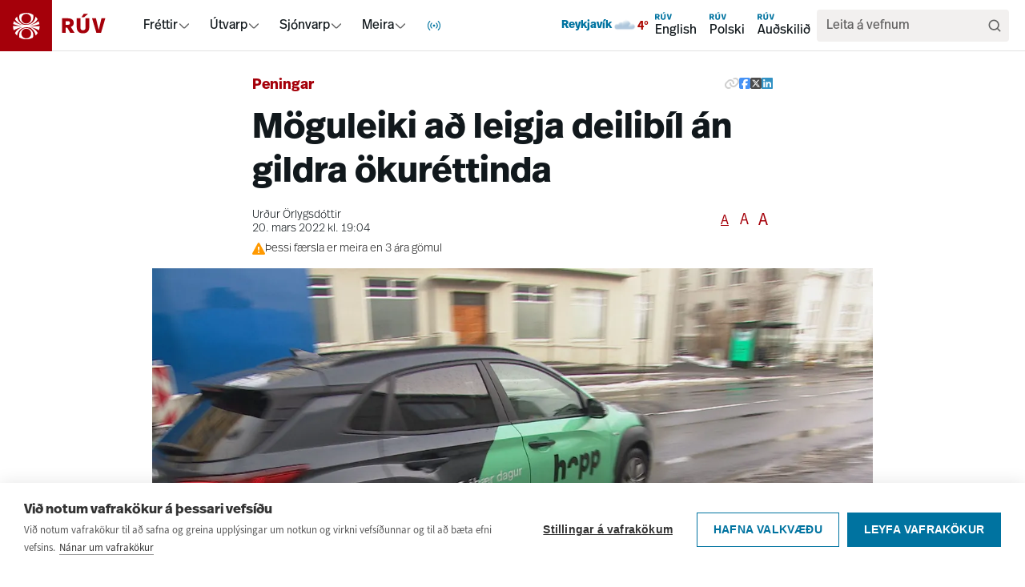

--- FILE ---
content_type: text/html; charset=utf-8
request_url: https://www.ruv.is/frettir/innlent/2022-03-20-moguleiki-ad-leigja-deilibil-an-gildra-okurettinda
body_size: 15225
content:
<!DOCTYPE html><html><head><meta charSet="utf-8"/><title>Möguleiki að leigja deilibíl án gildra ökuréttinda - RÚV.is</title><meta content="ruv.is" name="application-name"/><meta content="width=device-width, initial-scale=1.0" name="viewport"/><meta content="RÚV" property="og:site_name"/><meta content="https://www.ruv.is/frettir/innlent/2022-03-20-moguleiki-ad-leigja-deilibil-an-gildra-okurettinda/" property="og:url"/><meta content="Möguleiki að leigja deilibíl án gildra ökuréttinda - RÚV.is" property="og:title"/><meta property="og:image" content="https://myndir.ruv.is/[base64]"/><meta property="og:image:width" content="1200" name="og:image:width"/><meta property="og:image:height" content="630" name="og:image:height"/><meta content="Hopp deilibíll. Fyrstu bílarnir teknir í notkun." property="og:image:alt"/><meta content="RÚV.is" name="og:description"/><meta content="RÚV.is" name="description"/><meta content="summary_large_image" name="twitter:card"/><meta content="@RUVohf" name="twitter:site"/><meta content="page" property="og:type"/><meta content="Innlendar fréttir" property="article:section"/><meta content="2022-03-20T19:04:25Z" property="article:published_time"/><link href="https://static.nyr.ruv.is/static/images/ruv-logo-196x196.png" rel="icon"/><link rel="apple-touch-icon" sizes="180x180" href="/apple-touch-icon.png"/><link rel="icon" type="image/png" sizes="32x32" href="/favicon-32x32.png"/><link rel="icon" type="image/png" sizes="16x16" href="/favicon-16x16.png"/><link rel="manifest" href="/site.webmanifest"/><link rel="mask-icon" href="/safari-pinned-tab.svg" color="#0073a0"/><meta name="apple-mobile-web-app-title" content="RÚV.is"/><meta name="application-name" content="RÚV.is"/><meta name="msapplication-TileColor" content="#0073a0"/><meta name="theme-color" content="#ffffff"/><meta name="next-head-count" content="28"/><link rel="preload" href="/_next/static/css/942948fdd4d623e6.css" as="style"/><link rel="stylesheet" href="/_next/static/css/942948fdd4d623e6.css" data-n-g=""/><noscript data-n-css=""></noscript><script defer="" nomodule="" src="/_next/static/chunks/polyfills-42372ed130431b0a.js"></script><script src="/_next/static/chunks/webpack-1f489695fa4c445b.js" defer=""></script><script src="/_next/static/chunks/framework-f30cbadcebab7629.js" defer=""></script><script src="/_next/static/chunks/main-21866ebbc7c94495.js" defer=""></script><script src="/_next/static/chunks/pages/_app-6055c673391ef76b.js" defer=""></script><script src="/_next/static/chunks/pages/frettir/%5Bslug%5D/%5BnewsId%5D-862bad7a76fe77c2.js" defer=""></script><script src="/_next/static/3OcSyO7tvif_yW1syoTMi/_buildManifest.js" defer=""></script><script src="/_next/static/3OcSyO7tvif_yW1syoTMi/_ssgManifest.js" defer=""></script></head><body><div id="__next"><a href="#main" class="font-real text-ruvOhf text-m z-100 border-ruvOhf text-nowrap absolute left-3 top-[15px] translate-y-[-100px] rounded-md border bg-white px-3 py-2 leading-none focus:translate-y-0 focus:outline-none">Hoppa í aðalefni</a><nav class="sticky top-0 z-10 hidden items-center justify-between bg-white pr-5  shadow-[inset_0_-1px_0_0_#E2E2E2] md:flex"><div class="flex items-stretch"><a class="pr-8" data-click-position="main-nav-root" data-k5a-pos="main-nav-root" aria-label="Fara á heimasíðu" href="/"><svg height="64" class="text-frettir transition-colors duration-300" viewBox="0 0 133 63" fill="none" xmlns="http://www.w3.org/2000/svg"><g clip-path="url(#a)"><path d="M64 0H0v64h64z" fill="currentColor"></path><path d="m36.4646 32.1244 1.3371-.1354c3.6261-.3838 7.2068-1.1513 10.6742-2.2801h.0227v-.0451c-.1813-1.2417-.5213-2.4607-.9972-3.6346v-.0452l-.0453.0226c-2.8782 2.3027-6.1643 3.8829-9.7677 4.6956l-1.2918.2935 1.2691-.4289c3.5808-1.2191 6.6629-3.6798 8.6572-6.9306v-.0451c-.7025-1.1513-1.5637-2.2349-2.5382-3.1831l-.0453-.0451v.0677c-.6799 5.734-5.5524 10.0684-11.3768 10.0684s-5.6884-1.0836-7.8187-3.0702c-1.9717-1.8511-3.2408-4.3344-3.5354-7.0208v-.0677l-.068.0452c-.9745.9481-1.8357 2.0091-2.5609 3.183v.0452c2.0397 3.3411 5.2125 5.8469 8.9518 7.0434l1.2692.4063-1.3145-.2709c-3.7394-.7675-7.1388-2.3704-10.1076-4.7182h-.0454c-.4532 1.1514-.7705 2.3253-.9518 3.5443 0 .0226.0227.0452.0227.0452 3.4901 1.1513 7.0935 1.9188 10.7422 2.3026l1.3598.1355H16v.0451c0 1.7383.2946 3.4314.8385 5.0794v.0451l.0454-.0226c3.0821-1.8737 6.4362-3.183 9.9716-3.8377l.8839-.158-.8385.2935c-3.5581 1.2641-6.5723 3.7474-8.5213 6.9982v.0451c.7252 1.1739 1.6091 2.2801 2.6062 3.2508l.0454.0452v-.0677c.5892-5.8695 5.4617-10.2716 11.3994-10.2716s5.6884 1.0835 7.8187 3.0701c1.9943 1.8738 3.2634 4.3796 3.5581 7.0886v.0677l.068-.0451c.9971-.9708 1.8357-2.0544 2.5609-3.2283v-.0451c-1.9264-3.1605-4.9179-5.5986-8.3853-6.8628l-.8385-.3161.8838.1806c3.4674.6773 6.7762 1.9415 9.8131 3.7926h.0453c.5439-1.6254.8158-3.3185.8158-5.0342v-.0451H36.5552zm-4.1473-15.1026c3.2861 0 5.9603 2.6638 5.9603 5.9372s-2.6742 5.9372-5.9603 5.9372-5.9604-2.6638-5.9604-5.9372 2.6743-5.9372 5.9604-5.9372m0 12.7774c4.8045 0 8.7252-3.9055 8.7252-8.6914 0-4.7858-.204-2.1671-.6119-3.183-2.4476-1.3997-5.2578-2.1221-8.0907-2.1221-2.8328 0-5.643.745-8.0906 2.1221-.4079 1.0159-.6119 2.0769-.6119 3.183 0 4.7859 3.9207 8.6914 8.7252 8.6914m-.0453 17.3601c-3.2861 0-5.9604-2.6638-5.9604-5.9372 0-3.2733 2.6743-5.9372 5.9604-5.9372s5.9603 2.6639 5.9603 5.9372c0 3.2734-2.6742 5.9372-5.9603 5.9372m0-12.8c-4.8046 0-8.7252 3.9055-8.7252 8.6914s.2039 2.1672.6119 3.1831c.1133.0677.2266.1354.3626.2031 2.3569 1.2642 5.0311 1.9189 7.728 1.9189s5.6431-.745 8.0907-2.122c.4079-1.0159.6119-2.0995.6119-3.2057 0-4.7859-3.9207-8.6913-8.7252-8.6913" fill="#fff"></path></g><path d="M129.576 22.4735h-4.736l-3.354 14.3922-3.457-14.3922h-4.787l5.378 17.9897h5.658l5.3-17.9897zm-21.332-5.3983h-5.3l-2.637 4.035h3.252zm1.535 5.3983h-4.507v11.1544c0 2.365-.948 3.573-3.15 3.573-2.2011 0-3.1496-1.1058-3.1496-3.573V22.4735h-4.5317v11.179c0 4.1126 2.2792 7.2727 7.6553 7.2727 5.376 0 7.681-3.109 7.681-7.2727v-11.179zm-26.2474 3.5976c1.6394 0 2.5612.6929 2.5612 2.1585 0 1.6966-1.1017 2.2607-2.6879 2.2607h-2.6368v-4.4192h2.7656zm-7.2972-3.5976v17.9897h4.5316V33.91h1.9725l3.7386 6.5532h5.3513l-4.6604-7.2993c2.3548-.9259 3.5853-2.5959 3.5853-5.0365 0-3.2644-2.1769-5.6539-7.4261-5.6539z" fill="currentColor"></path><defs><clipPath id="a"><path fill="#fff" d="M0 0h64v63H0z"></path></clipPath></defs></svg></a><div class="flex items-center gap-6"><div role="menubar" aria-orientation="horizontal" class="flex h-full items-center"><div class="relative flex h-full items-center gap-1 px-3"><a class="font-real leading-none " data-click-position="main-nav-mega-link-frettir" data-k5a-pos="main-nav-mega-link-frettir" href="/frettir">Fréttir</a><button role="menuitem" aria-expanded="false" aria-haspopup="menu" id=":R29b5l6:" class="h-full" aria-label="Fréttir menu"><svg height="16" style="transform:rotate(0deg)" viewBox="0 0 16 16" fill="none" xmlns="http://www.w3.org/2000/svg" aria-label="Fréttir menu arrow icon"><path d="m13.3337 6-4.39057 4.3905c-.52067.5207-1.36487.5207-1.8856 0L2.66699 6" stroke="#646464" stroke-width="1.5" stroke-linecap="round" stroke-linejoin="round"></path></svg></button></div><div class="relative flex h-full items-center gap-1 px-3"><a href="/utvarp" class="font-real leading-none " data-click-position="main-nav-mega-link-utvarp" data-k5a-pos="main-nav-mega-link-utvarp">Útvarp</a><button role="menuitem" aria-expanded="false" aria-haspopup="menu" id=":R2ab5l6:" class="h-full" aria-label="Útvarp menu"><svg height="16" style="transform:rotate(0deg)" viewBox="0 0 16 16" fill="none" xmlns="http://www.w3.org/2000/svg" aria-label="Útvarp menu arrow icon"><path d="m13.3337 6-4.39057 4.3905c-.52067.5207-1.36487.5207-1.8856 0L2.66699 6" stroke="#646464" stroke-width="1.5" stroke-linecap="round" stroke-linejoin="round"></path></svg></button></div><div class="relative flex h-full items-center gap-1 px-3"><a href="/sjonvarp" class="font-real leading-none " data-click-position="main-nav-mega-link-sjonvarp" data-k5a-pos="main-nav-mega-link-sjonvarp">Sjónvarp</a><button role="menuitem" aria-expanded="false" aria-haspopup="menu" id=":R2bb5l6:" class="h-full" aria-label="Sjónvarp menu"><svg height="16" style="transform:rotate(0deg)" viewBox="0 0 16 16" fill="none" xmlns="http://www.w3.org/2000/svg" aria-label="Sjónvarp menu arrow icon"><path d="m13.3337 6-4.39057 4.3905c-.52067.5207-1.36487.5207-1.8856 0L2.66699 6" stroke="#646464" stroke-width="1.5" stroke-linecap="round" stroke-linejoin="round"></path></svg></button></div><div class="relative flex h-full items-center gap-1 px-3"><a class="font-real leading-none " data-click-position="main-nav-mega-link-meira" data-k5a-pos="main-nav-mega-link-meira" href="/um-ruv">Meira</a><button role="menuitem" aria-expanded="false" aria-haspopup="menu" id=":R2cb5l6:" class="h-full" aria-label="Meira menu"><svg height="16" style="transform:rotate(0deg)" viewBox="0 0 16 16" fill="none" xmlns="http://www.w3.org/2000/svg" aria-label="Meira menu arrow icon"><path d="m13.3337 6-4.39057 4.3905c-.52067.5207-1.36487.5207-1.8856 0L2.66699 6" stroke="#646464" stroke-width="1.5" stroke-linecap="round" stroke-linejoin="round"></path></svg></button></div><div class="relative flex h-full items-center gap-1 px-3"><button role="menuitem" aria-expanded="false" aria-haspopup="menu" id=":R1j5l6:" class="h-full" aria-label="Í loftinu menu"><span class="flex items-center justify-center" aria-hidden="true"><svg width="20" height="20" viewBox="0 0 24 24" fill="none" style="color:#0073A0;display:block" xmlns="http://www.w3.org/2000/svg" aria-hidden="true" focusable="false"><style>
        @keyframes liveIconStep0 {
          0%, 100% { opacity: 1; }
        }

        @keyframes liveIconStep1 {
          0%, 15% { opacity: 0; }
          25%, 95% { opacity: 1; }
          100% { opacity: 0; }
        }

        @keyframes liveIconStep2 {
          0%, 50% { opacity: 0; }
          60%, 95% { opacity: 1; }
          100% { opacity: 0; }
        }

        .liveIcon__0 { animation: liveIconStep0 var(--dur) ease-in-out infinite; }
        .liveIcon__1 { animation: liveIconStep1 var(--dur) ease-in-out infinite; }
        .liveIcon__2 { animation: liveIconStep2 var(--dur) ease-in-out infinite; }

        @media (prefers-reduced-motion: reduce) {
          .liveIcon__0 { opacity: 1; }
          .liveIcon__1,
          .liveIcon__2 { opacity: 0; }
          .liveIcon__0,
          .liveIcon__1,
          .liveIcon__2 { animation: none !important; }
        }
      </style><g style="--dur:3000ms"><path class="liveIcon__0" d="M12 10.3047C11.0633 10.3047 10.3037 11.0643 10.3037 12.001C10.3037 12.9375 11.0633 13.6963 12 13.6963C12.9367 13.6963 13.6963 12.9375 13.6963 12.001C13.6963 11.0643 12.9367 10.3047 12 10.3047Z" fill="currentColor"></path><path class="liveIcon__1" d="M6.30371 12C6.30381 10.4275 6.94273 9.00258 7.97266 7.97266L8.46484 7.48047L9.44922 8.46484L8.95703 8.95703C8.17749 9.73658 7.69639 10.8115 7.69629 12C7.69629 13.1887 8.17741 14.2643 8.95703 15.0439L9.44922 15.5361L8.46484 16.5205L7.97266 16.0283C6.94264 14.9983 6.30371 13.5727 6.30371 12ZM16.3037 12C16.3036 10.8114 15.8226 9.73656 15.043 8.95703L14.5508 8.46484L15.5352 7.48047L16.0273 7.97266C17.0574 9.0026 17.6962 10.4275 17.6963 12C17.6963 13.5727 17.0575 14.9983 16.0273 16.0283L15.5352 16.5205L14.5508 15.5361L15.043 15.0439C15.8226 14.2644 16.3037 13.1887 16.3037 12Z" fill="currentColor"></path><path class="liveIcon__2" d="M2.30371 12.001C2.30371 9.32377 3.38977 6.89839 5.14355 5.14453L5.63574 4.65234L6.62012 5.63672L6.12793 6.12891C4.62453 7.63239 3.69629 9.70778 3.69629 12.001C3.69637 14.294 4.62471 16.3687 6.12793 17.8721L6.62012 18.3643L5.63574 19.3486L5.14355 18.8564C3.38996 17.1027 2.30379 14.678 2.30371 12.001ZM20.3037 12.001C20.3037 9.70778 19.3754 7.6324 17.8721 6.12891L17.3799 5.63672L18.3643 4.65234L18.8564 5.14453C20.6101 6.89838 21.6963 9.32375 21.6963 12.001C21.6962 14.678 20.61 17.1027 18.8564 18.8564L18.3643 19.3486L17.3799 18.3643L17.8721 17.8721C19.3752 16.3686 20.3036 14.294 20.3037 12.001Z" fill="currentColor"></path></g></svg></span></button></div></div></div></div><div class="flex items-center gap-6"><div class="hidden min-[930px]:block"></div><div class="fw:flex hidden gap-3"><a class="font-real flex flex-col items-start p-2" data-click-position="main-nav-en" data-k5a-pos="main-nav-en" href="/english"><svg height="12" viewBox="0 0 16 9" fill="none" xmlns="http://www.w3.org/2000/svg"><path d="M15.9994 2.54253H14.5788L13.5727 6.85935L12.536 2.54253H11.1001L12.7132 7.9384H14.4102L16 2.54253H15.9994ZM9.6011 0.92334H8.01134L7.22045 2.13359H8.19589L9.6011 0.92334ZM10.0615 2.54253H8.70966V5.8882C8.70966 6.59756 8.42518 6.9599 7.76488 6.9599C7.10457 6.9599 6.8201 6.62821 6.8201 5.8882V2.54253H5.46086V5.89556C5.46086 7.12911 6.14446 8.07696 7.75691 8.07696C9.36935 8.07696 10.0609 7.14444 10.0609 5.89556V2.54253H10.0615ZM2.18876 3.62158C2.68046 3.62158 2.95697 3.82942 2.95697 4.26901C2.95697 4.77788 2.62651 4.9471 2.15075 4.9471H1.35985V3.62158H2.18937H2.18876ZM0 2.54253V7.9384H1.35924V5.97281H1.95088L3.07223 7.9384H4.67732L3.27946 5.74903C3.98575 5.4713 4.35483 4.9704 4.35483 4.23836C4.35483 3.25924 3.70188 2.54253 2.12745 2.54253H0Z" fill="#0073A0"></path></svg><span>English</span></a><a class="font-real flex flex-col items-start p-2" data-click-position="main-nav-pl" data-k5a-pos="main-nav-pl" href="/polski"><svg height="12" viewBox="0 0 16 9" fill="none" xmlns="http://www.w3.org/2000/svg"><path d="M15.9994 2.54253H14.5788L13.5727 6.85935L12.536 2.54253H11.1001L12.7132 7.9384H14.4102L16 2.54253H15.9994ZM9.6011 0.92334H8.01134L7.22045 2.13359H8.19589L9.6011 0.92334ZM10.0615 2.54253H8.70966V5.8882C8.70966 6.59756 8.42518 6.9599 7.76488 6.9599C7.10457 6.9599 6.8201 6.62821 6.8201 5.8882V2.54253H5.46086V5.89556C5.46086 7.12911 6.14446 8.07696 7.75691 8.07696C9.36935 8.07696 10.0609 7.14444 10.0609 5.89556V2.54253H10.0615ZM2.18876 3.62158C2.68046 3.62158 2.95697 3.82942 2.95697 4.26901C2.95697 4.77788 2.62651 4.9471 2.15075 4.9471H1.35985V3.62158H2.18937H2.18876ZM0 2.54253V7.9384H1.35924V5.97281H1.95088L3.07223 7.9384H4.67732L3.27946 5.74903C3.98575 5.4713 4.35483 4.9704 4.35483 4.23836C4.35483 3.25924 3.70188 2.54253 2.12745 2.54253H0Z" fill="#0073A0"></path></svg><span>Polski</span></a><a class="font-real flex flex-col items-start p-2" data-click-position="main-nav-aud" data-k5a-pos="main-nav-aud" href="/audskilid"><svg height="12" viewBox="0 0 16 9" fill="none" xmlns="http://www.w3.org/2000/svg"><path d="M15.9994 2.54253H14.5788L13.5727 6.85935L12.536 2.54253H11.1001L12.7132 7.9384H14.4102L16 2.54253H15.9994ZM9.6011 0.92334H8.01134L7.22045 2.13359H8.19589L9.6011 0.92334ZM10.0615 2.54253H8.70966V5.8882C8.70966 6.59756 8.42518 6.9599 7.76488 6.9599C7.10457 6.9599 6.8201 6.62821 6.8201 5.8882V2.54253H5.46086V5.89556C5.46086 7.12911 6.14446 8.07696 7.75691 8.07696C9.36935 8.07696 10.0609 7.14444 10.0609 5.89556V2.54253H10.0615ZM2.18876 3.62158C2.68046 3.62158 2.95697 3.82942 2.95697 4.26901C2.95697 4.77788 2.62651 4.9471 2.15075 4.9471H1.35985V3.62158H2.18937H2.18876ZM0 2.54253V7.9384H1.35924V5.97281H1.95088L3.07223 7.9384H4.67732L3.27946 5.74903C3.98575 5.4713 4.35483 4.9704 4.35483 4.23836C4.35483 3.25924 3.70188 2.54253 2.12745 2.54253H0Z" fill="#0073A0"></path></svg><span>Auðskilið</span></a></div><div class="hidden xl:block"><div class="bg-navGray flex items-center gap-1 rounded p-2 pl-3"><input class="font-real w-full bg-transparent placeholder-black placeholder-opacity-60 " placeholder="Leita á vefnum" name="search" aria-label="Leita á síðunni" role="search" value=""/><button aria-label="Leita" type="button"><svg height="20" viewBox="0 0 20 20" fill="none" xmlns="http://www.w3.org/2000/svg"><path d="m16.6654 16.6668-3.2917-3.2916m1.625-4.20837c0 3.22167-2.6117 5.83337-5.83334 5.83337-3.22165 0-5.83333-2.6117-5.83333-5.83337 0-3.22166 2.61168-5.83333 5.83333-5.83333 3.22164 0 5.83334 2.61167 5.83334 5.83333Z" stroke="#646464" stroke-width="1.66667" stroke-linecap="round"></path></svg></button></div></div><div class="block xl:hidden"><a data-click-position="main-nav-leit" data-k5a-pos="main-nav-leit" aria-label="Leita" href="/leit"><svg height="24" viewBox="0 0 20 20" fill="none" xmlns="http://www.w3.org/2000/svg"><path d="m16.6654 16.6668-3.2917-3.2916m1.625-4.20837c0 3.22167-2.6117 5.83337-5.83334 5.83337-3.22165 0-5.83333-2.6117-5.83333-5.83337 0-3.22166 2.61168-5.83333 5.83333-5.83333 3.22164 0 5.83334 2.61167 5.83334 5.83333Z" stroke="#646464" stroke-width="1.66667" stroke-linecap="round"></path></svg></a></div></div></nav><nav style="--mobile-navbar-height:57px" class="pt-[var(--mobile-navbar-height)] md:hidden"><div class="fixed left-0 right-0 top-0 z-10 flex h-[var(--mobile-navbar-height)] items-center justify-between bg-white py-4 pr-5 shadow-[inset_0_-1px_0_0_#E2E2E2]"><a class="pr-8" aria-label="Fara á heimasíðu" href="/"><svg height="57" class="text-frettir transition-colors duration-300" viewBox="0 0 133 63" fill="none" xmlns="http://www.w3.org/2000/svg"><g clip-path="url(#a)"><path d="M64 0H0v64h64z" fill="currentColor"></path><path d="m36.4646 32.1244 1.3371-.1354c3.6261-.3838 7.2068-1.1513 10.6742-2.2801h.0227v-.0451c-.1813-1.2417-.5213-2.4607-.9972-3.6346v-.0452l-.0453.0226c-2.8782 2.3027-6.1643 3.8829-9.7677 4.6956l-1.2918.2935 1.2691-.4289c3.5808-1.2191 6.6629-3.6798 8.6572-6.9306v-.0451c-.7025-1.1513-1.5637-2.2349-2.5382-3.1831l-.0453-.0451v.0677c-.6799 5.734-5.5524 10.0684-11.3768 10.0684s-5.6884-1.0836-7.8187-3.0702c-1.9717-1.8511-3.2408-4.3344-3.5354-7.0208v-.0677l-.068.0452c-.9745.9481-1.8357 2.0091-2.5609 3.183v.0452c2.0397 3.3411 5.2125 5.8469 8.9518 7.0434l1.2692.4063-1.3145-.2709c-3.7394-.7675-7.1388-2.3704-10.1076-4.7182h-.0454c-.4532 1.1514-.7705 2.3253-.9518 3.5443 0 .0226.0227.0452.0227.0452 3.4901 1.1513 7.0935 1.9188 10.7422 2.3026l1.3598.1355H16v.0451c0 1.7383.2946 3.4314.8385 5.0794v.0451l.0454-.0226c3.0821-1.8737 6.4362-3.183 9.9716-3.8377l.8839-.158-.8385.2935c-3.5581 1.2641-6.5723 3.7474-8.5213 6.9982v.0451c.7252 1.1739 1.6091 2.2801 2.6062 3.2508l.0454.0452v-.0677c.5892-5.8695 5.4617-10.2716 11.3994-10.2716s5.6884 1.0835 7.8187 3.0701c1.9943 1.8738 3.2634 4.3796 3.5581 7.0886v.0677l.068-.0451c.9971-.9708 1.8357-2.0544 2.5609-3.2283v-.0451c-1.9264-3.1605-4.9179-5.5986-8.3853-6.8628l-.8385-.3161.8838.1806c3.4674.6773 6.7762 1.9415 9.8131 3.7926h.0453c.5439-1.6254.8158-3.3185.8158-5.0342v-.0451H36.5552zm-4.1473-15.1026c3.2861 0 5.9603 2.6638 5.9603 5.9372s-2.6742 5.9372-5.9603 5.9372-5.9604-2.6638-5.9604-5.9372 2.6743-5.9372 5.9604-5.9372m0 12.7774c4.8045 0 8.7252-3.9055 8.7252-8.6914 0-4.7858-.204-2.1671-.6119-3.183-2.4476-1.3997-5.2578-2.1221-8.0907-2.1221-2.8328 0-5.643.745-8.0906 2.1221-.4079 1.0159-.6119 2.0769-.6119 3.183 0 4.7859 3.9207 8.6914 8.7252 8.6914m-.0453 17.3601c-3.2861 0-5.9604-2.6638-5.9604-5.9372 0-3.2733 2.6743-5.9372 5.9604-5.9372s5.9603 2.6639 5.9603 5.9372c0 3.2734-2.6742 5.9372-5.9603 5.9372m0-12.8c-4.8046 0-8.7252 3.9055-8.7252 8.6914s.2039 2.1672.6119 3.1831c.1133.0677.2266.1354.3626.2031 2.3569 1.2642 5.0311 1.9189 7.728 1.9189s5.6431-.745 8.0907-2.122c.4079-1.0159.6119-2.0995.6119-3.2057 0-4.7859-3.9207-8.6913-8.7252-8.6913" fill="#fff"></path></g><path d="M129.576 22.4735h-4.736l-3.354 14.3922-3.457-14.3922h-4.787l5.378 17.9897h5.658l5.3-17.9897zm-21.332-5.3983h-5.3l-2.637 4.035h3.252zm1.535 5.3983h-4.507v11.1544c0 2.365-.948 3.573-3.15 3.573-2.2011 0-3.1496-1.1058-3.1496-3.573V22.4735h-4.5317v11.179c0 4.1126 2.2792 7.2727 7.6553 7.2727 5.376 0 7.681-3.109 7.681-7.2727v-11.179zm-26.2474 3.5976c1.6394 0 2.5612.6929 2.5612 2.1585 0 1.6966-1.1017 2.2607-2.6879 2.2607h-2.6368v-4.4192h2.7656zm-7.2972-3.5976v17.9897h4.5316V33.91h1.9725l3.7386 6.5532h5.3513l-4.6604-7.2993c2.3548-.9259 3.5853-2.5959 3.5853-5.0365 0-3.2644-2.1769-5.6539-7.4261-5.6539z" fill="currentColor"></path><defs><clipPath id="a"><path fill="#fff" d="M0 0h64v63H0z"></path></clipPath></defs></svg></a><div class="flex items-center gap-4"><button><svg height="24" viewBox="0 0 20 20" fill="none" xmlns="http://www.w3.org/2000/svg"><path d="m16.6654 16.6668-3.2917-3.2916m1.625-4.20837c0 3.22167-2.6117 5.83337-5.83334 5.83337-3.22165 0-5.83333-2.6117-5.83333-5.83337 0-3.22166 2.61168-5.83333 5.83333-5.83333 3.22164 0 5.83334 2.61167 5.83334 5.83333Z" stroke="#646464" stroke-width="1.66667" stroke-linecap="round"></path></svg></button><div class="bg-borderGray h-4 w-px"></div><button class="flex items-center gap-2"><span class="font-real text-m leading-none">Valmynd</span><svg height="24" viewBox="0 0 25 24" fill="none" xmlns="http://www.w3.org/2000/svg"><path d="M3.91406 12H21.9141M3.91406 6H21.9141M3.91406 18H21.9141" stroke="#000" stroke-width="2" stroke-linecap="round" stroke-linejoin="round"></path></svg></button></div></div></nav><noscript><iframe src="https://www.googletagmanager.com/ns.html?id=GTM-KGNRG7S" height="0" width="0" style="display:none;visibility:hidden"></iframe></noscript><main class="z-1 flex min-h-screen w-full flex-col items-center gap-5 md:m-auto" id="main"></main><footer class="bg-spilarinn relative mt-12 items-center space-y-6 overflow-hidden text-white" title="Síðufótur"><svg height="48rem" viewBox="0 0 38.8 38.8" width="48rem" x="0px" xmlns="http://www.w3.org/2000/svg" xmlns:xlink="http://www.w3.org/1999/xlink" y="0px" class="z-1 absolute -top-24 left-1/3 self-start opacity-20 md:left-2/3" color="white" xml:space="preserve"><path d="M24.3,19.6l1.6-0.2c4.3-0.4,8.5-1.4,12.5-2.7l0,0l0,0c-0.2-1.5-0.6-2.9-1.2-4.3l0-0.1l0,0  c-3.4,2.7-7.3,4.6-11.5,5.5l-1.5,0.3l1.5-0.5c4.2-1.4,7.8-4.4,10.2-8.2l0,0l0,0c-0.8-1.4-1.8-2.6-3-3.8l-0.1-0.1l0,0.1  c-0.8,6.8-6.5,11.9-13.4,11.9c-3.4,0-6.7-1.3-9.2-3.6C7.9,11.9,6.4,9,6.1,5.8l0-0.1L6,5.8C4.9,6.9,3.8,8.2,3,9.5l0,0l0,0  c2.4,3.9,6.1,6.9,10.5,8.3l1.5,0.5l-1.5-0.3c-4.4-0.9-8.4-2.8-11.9-5.6l0,0l0,0.1c-0.5,1.3-0.9,2.8-1.1,4.2l0,0l0,0  c4.1,1.4,8.3,2.3,12.6,2.7l1.6,0.2H0.2v0c0,2,0.3,4.1,1,6l0,0l0,0c3.6-2.2,7.6-3.8,11.7-4.5l1-0.2l-1,0.4c-4.2,1.5-7.7,4.4-10,8.3  l0,0l0,0C3.8,31,4.9,32.3,6,33.4l0.1,0.1l0-0.1c0.7-6.9,6.4-12.1,13.4-12.1c3.4,0,6.7,1.3,9.2,3.6c2.4,2.2,3.8,5.2,4.2,8.4l0,0.1  l0.1-0.1c1.2-1.1,2.2-2.4,3-3.8l0,0l0,0c-2.3-3.7-5.8-6.6-9.9-8.1l-1-0.4l1,0.2c4.1,0.8,8,2.3,11.5,4.5l0,0l0,0c0.6-1.9,1-3.9,1-5.9  v0L24.3,19.6z M19.4,1.8c3.9,0,7,3.1,7,7c0,3.9-3.1,7-7,7c-3.9,0-7-3.1-7-7S15.6,1.8,19.4,1.8 M19.4,16.9c5.7,0,10.2-4.6,10.2-10.3  c0-1.3-0.2-2.5-0.7-3.7l0,0l0,0c-2.9-1.6-6.2-2.5-9.5-2.5c-3.3,0-6.6,0.9-9.5,2.5l0,0l0,0C9.4,4.1,9.2,5.3,9.2,6.6  C9.2,12.3,13.8,16.9,19.4,16.9 M19.4,37.3c-3.9,0-7-3.1-7-7c0-3.9,3.1-7,7-7c3.9,0,7,3.1,7,7C26.4,34.2,23.3,37.3,19.4,37.3   M19.4,22.3c-5.7,0-10.2,4.6-10.2,10.2c0,1.3,0.2,2.6,0.7,3.8l0,0l0,0c0.1,0.1,0.3,0.2,0.4,0.2c2.8,1.5,5.9,2.3,9.1,2.3  c3.3,0,6.6-0.9,9.5-2.5l0,0l0,0c0.5-1.2,0.7-2.5,0.7-3.8C29.7,26.9,25.1,22.3,19.4,22.3" fill="white"></path></svg><nav class="almost-full-screen-content max-w-90 lg:w-container-lg m-auto flex flex-col items-center gap-5 px-2 py-5 md:m-auto md:min-w-0"><div class="grid w-full grid-cols-2 md:grid-cols-5 md:gap-0"><div class="col-span-2 space-y-1 md:col-span-1"><a class="font-real flex gap-2 text-3xl font-bold" data-click-position="footer-nav-root" data-k5a-pos="footer-nav-root" href="/"><svg height="2rem" viewBox="0 0 38.8 38.8" width="2rem" x="0px" xmlns="http://www.w3.org/2000/svg" xmlns:xlink="http://www.w3.org/1999/xlink" y="0px" color="white" xml:space="preserve"><path d="M24.3,19.6l1.6-0.2c4.3-0.4,8.5-1.4,12.5-2.7l0,0l0,0c-0.2-1.5-0.6-2.9-1.2-4.3l0-0.1l0,0  c-3.4,2.7-7.3,4.6-11.5,5.5l-1.5,0.3l1.5-0.5c4.2-1.4,7.8-4.4,10.2-8.2l0,0l0,0c-0.8-1.4-1.8-2.6-3-3.8l-0.1-0.1l0,0.1  c-0.8,6.8-6.5,11.9-13.4,11.9c-3.4,0-6.7-1.3-9.2-3.6C7.9,11.9,6.4,9,6.1,5.8l0-0.1L6,5.8C4.9,6.9,3.8,8.2,3,9.5l0,0l0,0  c2.4,3.9,6.1,6.9,10.5,8.3l1.5,0.5l-1.5-0.3c-4.4-0.9-8.4-2.8-11.9-5.6l0,0l0,0.1c-0.5,1.3-0.9,2.8-1.1,4.2l0,0l0,0  c4.1,1.4,8.3,2.3,12.6,2.7l1.6,0.2H0.2v0c0,2,0.3,4.1,1,6l0,0l0,0c3.6-2.2,7.6-3.8,11.7-4.5l1-0.2l-1,0.4c-4.2,1.5-7.7,4.4-10,8.3  l0,0l0,0C3.8,31,4.9,32.3,6,33.4l0.1,0.1l0-0.1c0.7-6.9,6.4-12.1,13.4-12.1c3.4,0,6.7,1.3,9.2,3.6c2.4,2.2,3.8,5.2,4.2,8.4l0,0.1  l0.1-0.1c1.2-1.1,2.2-2.4,3-3.8l0,0l0,0c-2.3-3.7-5.8-6.6-9.9-8.1l-1-0.4l1,0.2c4.1,0.8,8,2.3,11.5,4.5l0,0l0,0c0.6-1.9,1-3.9,1-5.9  v0L24.3,19.6z M19.4,1.8c3.9,0,7,3.1,7,7c0,3.9-3.1,7-7,7c-3.9,0-7-3.1-7-7S15.6,1.8,19.4,1.8 M19.4,16.9c5.7,0,10.2-4.6,10.2-10.3  c0-1.3-0.2-2.5-0.7-3.7l0,0l0,0c-2.9-1.6-6.2-2.5-9.5-2.5c-3.3,0-6.6,0.9-9.5,2.5l0,0l0,0C9.4,4.1,9.2,5.3,9.2,6.6  C9.2,12.3,13.8,16.9,19.4,16.9 M19.4,37.3c-3.9,0-7-3.1-7-7c0-3.9,3.1-7,7-7c3.9,0,7,3.1,7,7C26.4,34.2,23.3,37.3,19.4,37.3   M19.4,22.3c-5.7,0-10.2,4.6-10.2,10.2c0,1.3,0.2,2.6,0.7,3.8l0,0l0,0c0.1,0.1,0.3,0.2,0.4,0.2c2.8,1.5,5.9,2.3,9.1,2.3  c3.3,0,6.6-0.9,9.5-2.5l0,0l0,0c0.5-1.2,0.7-2.5,0.7-3.8C29.7,26.9,25.1,22.3,19.4,22.3" fill="white"></path></svg>RÚV</a></div></div><div class="grid w-full grid-cols-2 gap-y-4 md:grid-cols-5"><div class="col-span-2 space-y-1 md:col-span-1"><p class="font-real text-base">Efstaleiti 1</p><p class="font-real text-base">103 Reykjavík</p><p class="font-real text-base">Sími: 515-3000</p><p class="font-real text-base">frá kl. 8.30 – 14.00</p></div><div class="z-100 col-span-1 mt-6 space-y-1 md:mt-0 md:space-y-4"><p class="font-real text-sm font-bold" id="footer_column_0">Fréttir</p><ul aria-labelledby="footer_column_0" class="list-none pl-0"><li><a class="font-real cursor-pointer text-sm hover:underline" data-click-position="footer-nav-link" data-k5a-pos="footer-nav-link" aria-label="Innlendar fréttir" href="/frettir/innlent/">Innlendar fréttir</a></li><li><a class="font-real cursor-pointer text-sm hover:underline" data-click-position="footer-nav-link" data-k5a-pos="footer-nav-link" aria-label="Erlendar fréttir" href="/frettir/erlent/">Erlendar fréttir</a></li><li><a class="font-real cursor-pointer text-sm hover:underline" data-click-position="footer-nav-link" data-k5a-pos="footer-nav-link" aria-label="Menning og dægurmál" href="/frettir/menning-og-daegurmal/">Menning og dægurmál</a></li><li><a class="font-real cursor-pointer text-sm hover:underline" data-click-position="footer-nav-link" data-k5a-pos="footer-nav-link" aria-label="Íþróttir" href="/frettir/ithrottir/">Íþróttir</a></li></ul></div><div class="z-100 col-span-1 mt-6 space-y-1 md:mt-0 md:space-y-4"><p class="font-real text-sm font-bold" id="footer_column_1">Um RÚV</p><ul aria-labelledby="footer_column_1" class="list-none pl-0"><li><a class="font-real cursor-pointer text-sm hover:underline" data-click-position="footer-nav-link" data-k5a-pos="footer-nav-link" aria-label="Auglýsingar" href="/um-ruv/auglysingar/">Auglýsingar</a></li><li><a class="font-real cursor-pointer text-sm hover:underline" data-click-position="footer-nav-link" data-k5a-pos="footer-nav-link" aria-label="Dánarfregnir" href="/um-ruv/auglysingar/danarfregnir/">Dánarfregnir</a></li><li><a class="font-real cursor-pointer text-sm hover:underline" data-click-position="footer-nav-link" data-k5a-pos="footer-nav-link" aria-label="Fréttir af RÚV" href="/um-ruv/i-umraedunni/">Fréttir af RÚV</a></li><li><a class="font-real cursor-pointer text-sm hover:underline" data-click-position="footer-nav-link" data-k5a-pos="footer-nav-link" aria-label="Innri starfsemi, lög og reglur" href="/um-ruv/stefna-og-starfsemi/">Innri starfsemi, lög og reglur</a></li><li><a class="font-real cursor-pointer text-sm hover:underline" data-click-position="footer-nav-link" data-k5a-pos="footer-nav-link" aria-label="Hafa samband" href="/um-ruv/hafa-samband/">Hafa samband</a></li></ul></div><div class="z-100 col-span-1 mt-6 space-y-1 md:mt-0 md:space-y-4"><p class="font-real text-sm font-bold" id="footer_column_2">Framleiðsla og efni</p><ul aria-labelledby="footer_column_2" class="list-none pl-0"><li><a class="font-real cursor-pointer text-sm hover:underline" data-click-position="footer-nav-link" data-k5a-pos="footer-nav-link" aria-label="RÚV öpp fyrir snjalltæki" href="/um-ruv/opp-fra-ruv-fyrir-snjalltaeki/">RÚV öpp fyrir snjalltæki</a></li><li><a class="font-real cursor-pointer text-sm hover:underline" data-click-position="footer-nav-link" data-k5a-pos="footer-nav-link" aria-label="Safn RÚV" href="/um-ruv/safn-ruv/">Safn RÚV</a></li><li><a class="font-real cursor-pointer text-sm hover:underline" data-click-position="footer-nav-link" data-k5a-pos="footer-nav-link" aria-label="Skil á efni til RÚV" href="/um-ruv/merki/skilareglur-fyrir-dagskrarefni-i-sjonvarp/">Skil á efni til RÚV</a></li><li><a class="font-real cursor-pointer text-sm hover:underline" data-click-position="footer-nav-link" data-k5a-pos="footer-nav-link" aria-label="About RÚV" href="/um-ruv/about-ruv/">About RÚV</a></li><li><a class="font-real cursor-pointer text-sm hover:underline" data-click-position="footer-nav-link" data-k5a-pos="footer-nav-link" aria-label="RÚV Archive" href="/um-ruv/safn-ruv/ruv-archive/">RÚV Archive</a></li></ul></div><div class="z-100 col-span-1 mt-6 space-y-1 md:mt-0 md:space-y-4"><p class="font-real text-sm font-bold" id="footer_column_3">Aðgengi</p><ul aria-labelledby="footer_column_3" class="list-none pl-0"><li><a class="font-real cursor-pointer text-sm hover:underline" data-click-position="footer-nav-link" data-k5a-pos="footer-nav-link" aria-label="Auðskilið" href="/audskilid/">Auðskilið</a></li><li><a class="font-real cursor-pointer text-sm hover:underline" data-click-position="footer-nav-link" data-k5a-pos="footer-nav-link" aria-label="RÚV English" href="/english/">RÚV English</a></li><li><a class="font-real cursor-pointer text-sm hover:underline" data-click-position="footer-nav-link" data-k5a-pos="footer-nav-link" aria-label="RÚV Polski" href="/polski/">RÚV Polski</a></li><li><a class="font-real cursor-pointer text-sm hover:underline" data-click-position="footer-nav-link" data-k5a-pos="footer-nav-link" aria-label="Hlaðvarp" href="/hladvarp/">Hlaðvarp</a></li></ul></div><a class="font-real z-100 col-span-1 mt-6 cursor-pointer self-end text-sm hover:underline" data-click-position="footer-nav-fixed" data-k5a-pos="footer-nav-fixed" aria-label="Um Ríkisútvarpið" href="/um-ruv/">Um Ríkisútvarpið</a><a class="font-real z-100 col-span-1 mt-6 cursor-pointer self-end text-sm hover:underline" data-click-position="footer-nav-fixed" data-k5a-pos="footer-nav-fixed" aria-label="Dreifikerfi RÚV" href="/um-ruv/dreifikerfi-ruv/">Dreifikerfi RÚV</a><a class="font-real z-100 col-span-1 mt-6 cursor-pointer self-end text-sm hover:underline" data-click-position="footer-nav-fixed" data-k5a-pos="footer-nav-fixed" aria-label="Mannauður" href="/um-ruv/mannaudur/">Mannauður</a><a class="font-real z-100 col-span-1 mt-6 cursor-pointer self-end text-sm hover:underline" data-click-position="footer-nav-fixed" data-k5a-pos="footer-nav-fixed" aria-label="Persónuvernd" href="/um-ruv/personuverndarstefna/">Persónuvernd</a><button type="button" aria-label="Vefkökustillingar" class="z-100 font-real col-span-1 mt-6 justify-self-start text-sm hover:underline" data-click-position="footer-nav-fixed" data-k5a-pos="footer-nav-fixed">Vefkökustillingar</button><div class="z-100 col-span-2 mt-2 flex flex-col justify-center gap-5 md:col-span-5"><a aria-label="RÚV á Facebook" class="pointer self-end" href="https://www.facebook.com/RUVohf" data-click-position="footer-nav-social"><svg data-prefix="fab" data-icon="square-facebook" class="svg-inline--fa fa-square-facebook h-3 h-3" role="img" viewBox="0 0 448 512" aria-hidden="true"><path fill="currentColor" d="M64 32C28.7 32 0 60.7 0 96L0 416c0 35.3 28.7 64 64 64l98.2 0 0-145.8-52.8 0 0-78.2 52.8 0 0-33.7c0-87.1 39.4-127.5 125-127.5 16.2 0 44.2 3.2 55.7 6.4l0 70.8c-6-.6-16.5-1-29.6-1-42 0-58.2 15.9-58.2 57.2l0 27.8 83.6 0-14.4 78.2-69.3 0 0 145.8 129 0c35.3 0 64-28.7 64-64l0-320c0-35.3-28.7-64-64-64L64 32z"></path></svg></a><div class="grid grid-cols-5"><div class="col-span-2 col-start-3 flex w-full"><p class="w-fit self-center text-sm">© RÚV 2026</p></div><a aria-label="RÚV á Twitter" class="pointer justify-self-end" href="https://twitter.com/RUVohf" data-click-position="footer-nav-social"><svg data-prefix="fab" data-icon="square-x-twitter" class="svg-inline--fa fa-square-x-twitter h-3 h-3" role="img" viewBox="0 0 448 512" aria-hidden="true"><path fill="currentColor" d="M64 32C28.7 32 0 60.7 0 96L0 416c0 35.3 28.7 64 64 64l320 0c35.3 0 64-28.7 64-64l0-320c0-35.3-28.7-64-64-64L64 32zm297.1 84l-103.8 118.6 122.1 161.4-95.6 0-74.8-97.9-85.7 97.9-47.5 0 111-126.9-117.1-153.1 98 0 67.7 89.5 78.2-89.5 47.5 0zM323.3 367.6l-169.9-224.7-28.3 0 171.8 224.7 26.4 0z"></path></svg></a></div><a aria-label="RÚV á Instagram" class="pointer self-end" href="https://www.instagram.com/ruvgram/" data-click-position="footer-nav-social"><svg data-prefix="fab" data-icon="instagram" class="svg-inline--fa fa-instagram h-3 h-3" role="img" viewBox="0 0 448 512" aria-hidden="true"><path fill="currentColor" d="M224.3 141a115 115 0 1 0 -.6 230 115 115 0 1 0 .6-230zm-.6 40.4a74.6 74.6 0 1 1 .6 149.2 74.6 74.6 0 1 1 -.6-149.2zm93.4-45.1a26.8 26.8 0 1 1 53.6 0 26.8 26.8 0 1 1 -53.6 0zm129.7 27.2c-1.7-35.9-9.9-67.7-36.2-93.9-26.2-26.2-58-34.4-93.9-36.2-37-2.1-147.9-2.1-184.9 0-35.8 1.7-67.6 9.9-93.9 36.1s-34.4 58-36.2 93.9c-2.1 37-2.1 147.9 0 184.9 1.7 35.9 9.9 67.7 36.2 93.9s58 34.4 93.9 36.2c37 2.1 147.9 2.1 184.9 0 35.9-1.7 67.7-9.9 93.9-36.2 26.2-26.2 34.4-58 36.2-93.9 2.1-37 2.1-147.8 0-184.8zM399 388c-7.8 19.6-22.9 34.7-42.6 42.6-29.5 11.7-99.5 9-132.1 9s-102.7 2.6-132.1-9c-19.6-7.8-34.7-22.9-42.6-42.6-11.7-29.5-9-99.5-9-132.1s-2.6-102.7 9-132.1c7.8-19.6 22.9-34.7 42.6-42.6 29.5-11.7 99.5-9 132.1-9s102.7-2.6 132.1 9c19.6 7.8 34.7 22.9 42.6 42.6 11.7 29.5 9 99.5 9 132.1s2.7 102.7-9 132.1z"></path></svg></a></div></div></nav></footer></div><script id="__NEXT_DATA__" type="application/json">{"props":{"pageProps":{"data":{"menu":[{"heading":"Fréttir","content":{"primary":{"heading":"Hlekkir","groups":[{"items":[{"__typename":"NavLink","brand":null,"href":"/frettir/","id":4,"label":"Nýjar fréttir","subItems":null},{"__typename":"NavLink","brand":null,"href":"/frettir/innlent/","id":5,"label":"Innlendar fréttir","subItems":null},{"__typename":"NavLink","brand":null,"href":"/frettir/erlent/","id":6,"label":"Erlendar fréttir","subItems":null},{"__typename":"NavLink","brand":null,"href":"/frettir/ithrottir/","id":7,"label":"Íþróttir","subItems":[{"__typename":"NavLink","brand":null,"href":"/frettir/ithrottir/em-i-handbolta-2026/","id":463114,"label":"EM í handbolta 2026"},{"__typename":"NavLink","brand":null,"href":"/frettir/ithrottir/vidburdadagatal/","id":49,"label":"Fram undan í beinni"}]},{"__typename":"NavLink","brand":null,"href":"/frettir/menning-og-daegurmal/","id":8,"label":"Menning \u0026 dægurmál","subItems":null},{"__typename":"NavLink","brand":null,"href":"/vedur/","id":438145,"label":"Veður","subItems":null},{"__typename":"NavLink","brand":null,"href":"/sjonvarp/spila/krakkafrettir/30712/","id":19,"label":"Krakkafréttir","subItems":null}],"__typename":"NavGroup"}],"__typename":"PrimaryNav"},"highlights":{"heading":"Fréttaþættir","link":{"label":null,"href":"","__typename":"HighlightLink"},"items":[{"image":"https://myndir.ruv.is/[base64]","title":"Kastljós","href":"/sjonvarp/spila/kastljos/38169/","description":"Lifandi og fjölbreyttur þáttur um fréttir, menningu og dægurmál.","__typename":"HighlightItem"},{"image":"https://myndir.ruv.is/[base64]","title":"Kveikur","href":"/kveikur/","description":"Áhersla á rannsóknarblaðamennsku.","__typename":"HighlightItem"},{"image":"https://myndir.ruv.is/[base64]","title":"Þetta helst","href":"/utvarp/spila/thetta-helst/33405/","description":"Málin matreidd á einfaldan og skýran hátt.","__typename":"HighlightItem"},{"image":"https://myndir.ruv.is/[base64]","title":"Spegillinn","href":"/utvarp/spila/spegillinn/25249/","description":"Kafað er dýpra í málin, þau sett í samhengi og skýringa leitað.","__typename":"HighlightItem"}],"__typename":"HighlightSection"},"livestrip":{"heading":"Í loftinu","channels":[],"__typename":"LiveStrip"},"__typename":"Content"},"__typename":"Menu"},{"heading":"Útvarp","content":{"primary":{"heading":"Hlekkir","groups":[{"items":[{"__typename":"NavLink","brand":null,"href":"/utvarp","id":6,"label":"Spilarinn","subItems":[{"__typename":"NavLink","brand":null,"href":"/utvarp/dagskra/ras1","id":2,"label":"Dagskrá útvarps"},{"__typename":"NavLink","brand":null,"href":"/utvarp/beint/ras1","id":3,"label":"Útvarp í beinni"}]},{"__typename":"NavLink","brand":null,"href":"/hladvarp/","id":47,"label":"Hlaðvarp","subItems":null},{"__typename":"NavLink","brand":null,"href":"/krakkaruv/renningur/hlusta-a-krakkaruv","id":8,"label":"KrakkaRÚV","subItems":null},{"__typename":"NavSubGroup","layout":"row","items":[{"__typename":"NavLink","brand":"ras1","href":"/ras1","id":null,"label":"Rás 1"},{"__typename":"NavLink","brand":"ras2","href":"/ras2","id":null,"label":"Rás 2"}]}],"__typename":"NavGroup"}],"__typename":"PrimaryNav"},"highlights":{"heading":"Helst í Spilaranum","link":{"label":null,"href":"/utvarp","__typename":"HighlightLink"},"items":[{"image":"https://myndir.ruv.is/[base64]","title":"Balkanbræður","href":"https://www.ruv.is/utvarp/spila/balkanbraedur/38493/bf346i","description":"Í þáttaröðinni fjallar Þorkell Gunnar Sigurbjörnsson íþróttafréttamaður um fyrstu fótboltamennina frá gömlu Júgóslavíu sem komu til Íslands á árunum 1989-1992 til að spila fótbolta og settust svo hér að. Framleiðandi: Þorgerður E. Sigurðardóttir. Hljóðmynd: Jón Þór Helgason.","__typename":"HighlightItem"},{"image":"https://myndir.ruv.is/[base64]","title":"Víðsjá","href":"https://www.ruv.is/utvarp/spila/vidsja/23618/bis959","description":"Þáttur fyrir áhugafólk um listir og menningu. Ljósi varpað á það sem efst er á baugi hverju sinni, menningin nær og fjær skoðuð frá ólíkum sjónarhornum og skapandi miðlar settir undir smásjána.","__typename":"HighlightItem"},{"image":"https://myndir.ruv.is/[base64]","title":"Spegillinn","href":"https://www.ruv.is/utvarp/spila/spegillinn/25249/ajsfct","description":"Fréttir og fréttaskýringar í útvarpi, þar sem kafað er dýpra í málin, þau sett í stærra samhengi og skýringa leitað.","__typename":"HighlightItem"},{"image":"https://myndir.ruv.is/[base64]","title":"Íþróttavarp RÚV","href":"https://www.ruv.is/utvarp/spila/ithrottavarp-ruv/32104/b8d6g7","description":"Hlaðvarpsþættir um íþróttir.","__typename":"HighlightItem"}],"__typename":"HighlightSection"},"livestrip":{"heading":"Í loftinu","channels":[{"channel":"ras1","logo":"/top-nav/ras1-merki.svg","__typename":"Channel"},{"channel":"ras2","logo":"/top-nav/ras2-merki.svg","__typename":"Channel"},{"channel":"rondo","logo":"/top-nav/rondo-merki.svg","__typename":"Channel"}],"__typename":"LiveStrip"},"__typename":"Content"},"__typename":"Menu"},{"heading":"Sjónvarp","content":{"primary":{"heading":"Hlekkir","groups":[{"items":[{"__typename":"NavLink","brand":null,"href":"/sjonvarp","id":10,"label":"Spilarinn","subItems":[{"__typename":"NavLink","brand":null,"href":"/sjonvarp/dagskra/ruv","id":4,"label":"Dagskrá sjónvarps"},{"__typename":"NavLink","brand":null,"href":"/sjonvarp/beint/ruv","id":5,"label":"Sjónvarp í beinni"}]},{"__typename":"NavLink","brand":null,"href":"/krakkaruv","id":11,"label":"KrakkaRÚV","subItems":null},{"__typename":"NavLink","brand":null,"href":"/ungruv","id":12,"label":"UngRÚV","subItems":null},{"__typename":"NavLink","brand":null,"href":"/menntaruv","id":13,"label":"MenntaRÚV","subItems":null}],"__typename":"NavGroup"}],"__typename":"PrimaryNav"},"highlights":{"heading":"Helst í Spilaranum","link":{"label":null,"href":"/sjonvarp","__typename":"HighlightLink"},"items":[{"image":"https://myndir.ruv.is/[base64]","title":"Danska konan","href":"https://www.ruv.is/sjonvarp/spila/danska-konan/36434/areop4","description":"Ný íslensk þáttaröð í leikstjórn Benedikts Erlingssonar. Ditte Jensen lætur af störfum í dönsku leyniþjónustunni og flytur í fjölbýlishús í Reykjavík. Draumur hennar er að lifa óáreitt meðal fólks sem þekkir hvorki stríð né blóð. Það kemur þó fljótt í ljós að Ditte getur ekki hætt að vera það sem hún er - þrautþjálfaður hermaður. Fyrr en varir er blokkin hennar orðin að vígvelli í baráttunni fyrir bættum heimi. Hún finnur sig knúna til að hjálpa nágrönnum sínum sem glíma við hin ýmsu vandamál og það skiptir hana engu hvort þeir vilji aðstoðina eða ekki. Í huga dönsku konunnar réttlætir tilgangurinn meðalið. Alltaf. Meðal leikenda eru: Trine Dyrholm, Kristín Þóra Haraldsdóttir, Hilmar Guðjónsson, Halldóra Geirharðsdóttir, Hjálmar Hjálmarsson, Edda Guðnadóttir, Björn Thors, Halla Vilhjálmsdóttir, Juan Camillo Estrada, Raffaella Brizuela Sigurðardóttir, Natalía Kristín Karlsdóttir, Kolbrún Helga Friðriksdóttir, Hrafn Alexis Elíasson Blöndal og Baldur Björn Arnarsson. Þættirnir eru ekki við hæfi barna yngri en 12 ára.","__typename":"HighlightItem"},{"image":"https://myndir.ruv.is/[base64]","title":"Norræn hönnun - ástarsaga","href":"https://www.ruv.is/sjonvarp/spila/norraen-honnun-astarsaga/37854/b903v2","description":"Heimildarþáttaröð um sögu norrænnar hönnunar á síðustu hundrað árum. Í þáttunum er meðal annars rætt við hönnuði og safnara sem veita innsýn í sögurnar á bak við heimsþekkta hönnunarmuni. Í hverjum þætti er fjallað um ákveðið tímabil á árunum 1925 til 2025. Þulur: Guðrún Sóley Gestsdóttir.","__typename":"HighlightItem"},{"image":"https://myndir.ruv.is/eyJidWNrZXQiOiJydXYtcHJvZC1ydXZpcy1wdWJsaWMiLCJrZXkiOiJtZWRpYS9wdWJsaWMvb3JpZ2luYWxfaW1hZ2VzL2hsam9kcml0aS5qcGciLCJlZGl0cyI6eyJyZXNpemUiOnsid2lkdGgiOjI0MCwiaGVpZ2h0IjoxMzV9LCJ0b0Zvcm1hdCI6IndlYnAifX0=","title":"Hljóðriti í hálfa öld","href":"https://www.ruv.is/sjonvarp/spila/hljodriti-i-halfa-old/36158/aoqhf3","description":"Heimildarþáttaröð um sögu hljóðversins Hljóðrita sem var stofnað árið 1975 og varð fljótt að einu áhrifamesta upptökuveri Íslands. Í hálfa öld hefur Hljóðriti verið vettvangur fyrir breiða flóru tónlistarmanna, en nýjum tímum fylgja nýjar áskoranir. Leikstjóri: Árni Þór Jónsson. Framleiðsla: Republik.","__typename":"HighlightItem"}],"__typename":"HighlightSection"},"livestrip":{"heading":"Í loftinu","channels":[{"channel":"ruv","logo":"/top-nav/ruv-merki.svg","__typename":"Channel"},{"channel":"ruv2","logo":"/top-nav/ruv2-merki.svg","__typename":"Channel"},{"channel":"vefstreymi1","logo":"/top-nav/ruvis-merki.svg","__typename":"Channel"},{"channel":"vefstreymi2","logo":"/top-nav/ruvis-merki.svg","__typename":"Channel"},{"channel":"ruv5","logo":"/top-nav/ruvis-merki.svg","__typename":"Channel"}],"__typename":"LiveStrip"},"__typename":"Content"},"__typename":"Menu"},{"heading":"Meira","content":{"primary":{"heading":"Hlekkir","groups":[{"items":[{"__typename":"NavLink","brand":null,"href":"/um-ruv/","id":38,"label":"Um RÚV","subItems":[{"__typename":"NavLink","brand":null,"href":"/um-ruv/auglysingar/","id":37,"label":"Auglýsingar"},{"__typename":"NavLink","brand":null,"href":"/um-ruv/hafa-samband/","id":50,"label":"Hafa samband"},{"__typename":"NavLink","brand":null,"href":"/um-ruv/safn-ruv/","id":33,"label":"Safn RÚV"}]},{"__typename":"NavLink","brand":null,"href":"https://mitt.ruv.is","id":15,"label":"Mitt RÚV","subItems":null},{"__typename":"NavLink","brand":null,"href":"/english/","id":42,"label":"RÚV English","subItems":null},{"__typename":"NavLink","brand":null,"href":"/polski/","id":44,"label":"RÚV Polski","subItems":null},{"__typename":"NavLink","brand":null,"href":"/audskilid/","id":41,"label":"Auðskilið","subItems":null}],"__typename":"NavGroup"}],"__typename":"PrimaryNav"},"highlights":{"heading":"Í fókus","link":{"label":null,"href":"","__typename":"HighlightLink"},"items":[{"image":"https://myndir.ruv.is/[base64]","title":"EM í handbolta 2026","href":"/frettir/ithrottir/em-i-handbolta-2026/","description":"Ísland leikur á EM í handbolta.","__typename":"HighlightItem"},{"image":"https://myndir.ruv.is/[base64]","title":"Stúdíó RÚV","href":"/studioruv/","description":"Tónlistarmenn færa landsmönnum tónlist heim í stofu.","__typename":"HighlightItem"},{"image":"https://myndir.ruv.is/[base64]","title":"RÚV Orð","href":"https://ord.ruv.is","description":"Lærðu íslensku með því að horfa á vinsæla þætti af RÚV.","__typename":"HighlightItem"}],"__typename":"HighlightSection"},"livestrip":{"heading":"Í loftinu","channels":[],"__typename":"LiveStrip"},"__typename":"Content"},"__typename":"Menu"}],"setting":{"id":1,"allowedFirstSlugs":["english","landinn","hugmyndadagar","hugmyndadagar-ruv","auglysingar","safn","polski","frett","dagskra","beint","sjonvarp","utvarp","innlent","erlent","ithrottir","archive","menning-og-daegurmal","menning","leit","merki","audskilid","rss","ras1","ras-1","ras2","ras-2","krakkaruv","ungruv","kveikur","oflokka-eldra-efni","ruv-okkar-allra","skilareglur","vedur","tag","personuverndaryfirlysing-ruv","personuverndaryfirlysing","personuvernd","spila","sarpur","sarpurinn","myndir","spurt-og-svarad","hjalp","dreifikerfi","dreifikerfi-ruv","danarfregnir","hafa-samband","stefna-og-starfsemi","i-umraedunni","about-ruv","personuverndarstefna","utvarpsgjaldid","stjorn-og-stjornendur","log-og-reglur-um-ruv","tonskaldasjodur-ruv-og-stefs","starfsmannaleit","klassikin","haskolinn-okkar","rettindamal","rights","prawa-do-transmisji","kosningar","studioruv","bna2024","kosningaprof","hvarerjon","joladagatal","uppskriftadjolum"],"footerCol1Title":"Fréttir","footerCol2Title":"Um RÚV","footerCol3Title":"Framleiðsla og efni","footerCol4Title":"Aðgengi","firstFootercolItems":[{"id":1,"title":"Innlendar fréttir","url":"https://nyr.ruv.is/frettir/innlent/","__typename":"SettingItem"},{"id":2,"title":"Erlendar fréttir","url":"https://nyr.ruv.is/frettir/erlent/","__typename":"SettingItem"},{"id":3,"title":"Menning og dægurmál","url":"https://nyr.ruv.is/frettir/menning-og-daegurmal/","__typename":"SettingItem"},{"id":4,"title":"Íþróttir","url":"https://nyr.ruv.is/frettir/ithrottir/","__typename":"SettingItem"}],"secondFootercolItems":[{"id":1,"title":"Auglýsingar","url":"https://nyr.ruv.is/um-ruv/auglysingar/","__typename":"SettingItem"},{"id":6,"title":"Dánarfregnir","url":"https://nyr.ruv.is/um-ruv/auglysingar/danarfregnir/","__typename":"SettingItem"},{"id":7,"title":"Fréttir af RÚV","url":"https://nyr.ruv.is/um-ruv/i-umraedunni/","__typename":"SettingItem"},{"id":2,"title":"Innri starfsemi, lög og reglur","url":"https://nyr.ruv.is/um-ruv/stefna-og-starfsemi/","__typename":"SettingItem"},{"id":4,"title":"Hafa samband","url":"https://nyr.ruv.is/um-ruv/hafa-samband/","__typename":"SettingItem"}],"thirdFootercolItems":[{"id":34,"title":"RÚV öpp fyrir snjalltæki","url":"https://nyr.ruv.is/um-ruv/opp-fra-ruv-fyrir-snjalltaeki/","__typename":"SettingItem"},{"id":2,"title":"Safn RÚV","url":"https://nyr.ruv.is/um-ruv/safn-ruv/","__typename":"SettingItem"},{"id":5,"title":"Skil á efni til RÚV","url":"https://nyr.ruv.is/um-ruv/merki/skilareglur-fyrir-dagskrarefni-i-sjonvarp/","__typename":"SettingItem"},{"id":6,"title":"About RÚV","url":"https://nyr.ruv.is/um-ruv/about-ruv/","__typename":"SettingItem"},{"id":4,"title":"RÚV Archive","url":"https://nyr.ruv.is/um-ruv/safn-ruv/ruv-archive/","__typename":"SettingItem"}],"fourthFootercolItems":[{"id":3,"title":"Auðskilið","url":"https://nyr.ruv.is/audskilid/","__typename":"SettingItem"},{"id":4,"title":"RÚV English","url":"https://nyr.ruv.is/english/","__typename":"SettingItem"},{"id":5,"title":"RÚV Polski","url":"https://nyr.ruv.is/polski/","__typename":"SettingItem"},{"id":6,"title":"Hlaðvarp","url":"https://nyr.ruv.is/hladvarp/","__typename":"SettingItem"}],"fifthFootercolItems":[{"id":4,"title":"Um Ríkisútvarpið","url":"https://nyr.ruv.is/um-ruv/","__typename":"SettingItem"},{"id":1,"title":"Dreifikerfi RÚV","url":"https://nyr.ruv.is/um-ruv/dreifikerfi-ruv/","__typename":"SettingItem"},{"id":2,"title":"Mannauður","url":"https://nyr.ruv.is/um-ruv/mannaudur/","__typename":"SettingItem"},{"id":3,"title":"Persónuvernd","url":"https://nyr.ruv.is/um-ruv/personuverndarstefna/","__typename":"SettingItem"},{"id":34,"title":"Vefkökustillingar","url":"/vefkökustillingar","__typename":"SettingItem"}],"__typename":"Setting"},"pageRedirectPath":null,"article":{"section_header_display":null,"authors":[{"id":202,"name":"Urður Örlygsdóttir","email":"Urdur.Orlygsdottir@ruv.is","__typename":"Author"}],"clip":null,"content_type":"Færsla úr Drupal","first_published_at":"2022-03-20T19:04:25Z","id":19675,"last_live_items_summaries":null,"last_published_at":"2023-01-27T15:57:44.602684Z","live_items":null,"main_image":{"original_url":"https://images.nyr.ruv.is/media/public/original_images/fr_20220318_175084.jpg","credit":"Þór Ægisson","source":"Þór Ægisson","title":"fr_20220318_175084.jpg","description":"Hopp deilibíll. Fyrstu bílarnir teknir í notkun.","renditions":{"thumbnail":{"src":"https://myndir.ruv.is/[base64]","width":165,"height":165,"alt":"fr_20220318_175084.jpg","__typename":"Rendition"},"social":{"src":"https://myndir.ruv.is/[base64]","width":1200,"height":630,"alt":"fr_20220318_175084.jpg","__typename":"Rendition"},"small":{"src":"https://myndir.ruv.is/[base64]","width":375,"height":230,"alt":"fr_20220318_175084.jpg","__typename":"Rendition"},"medium":{"src":"https://myndir.ruv.is/[base64]","width":800,"height":450,"alt":"fr_20220318_175084.jpg","__typename":"Rendition"},"large":{"src":"https://myndir.ruv.is/[base64]","width":1200,"height":900,"alt":"fr_20220318_175084.jpg","__typename":"Rendition"},"__typename":"Renditions"},"__typename":"Image"},"main_image_caption":null,"parent":{"title":"Innlendar fréttir","color":"#A5000A","slug":"innlent","url":"https://nyr.ruv.is/frettir/innlent/","__typename":"Parent"},"slug":"2022-03-20-moguleiki-ad-leigja-deilibil-an-gildra-okurettinda","subtitle":null,"tags":[{"name":"Innlent","slug":"innlent","__typename":"Tag"},{"name":"Samgöngumál","slug":"samgongumal","__typename":"Tag"},{"name":"Neytendamál","slug":"neytendamal","__typename":"Tag"},{"name":"Deilibílar","slug":"deilibilar","__typename":"Tag"}],"title":"Möguleiki að leigja deilibíl án gildra ökuréttinda","topic":{"name":"Peningar","category":{"title":"Innlendar fréttir","slug":"innlent","__typename":"Category"},"slug":"peningar","__typename":"Topic"},"related_shows":null,"related_pages":[],"body":[{"highcharts_block":null,"index_block":null,"custom_table_block":null,"reusable_code_block":null,"raw_code_block":{"width":"small_width","html":"\u003cp class=\"drupal-summary\"\u003eTil að mega leigja nýkomna deilibíla sem reknir eru af Hopp og Bílaleigu Akureyrar þarf að skanna plastaða útgáfu ökuskírteinis, ekki er hægt að nota þau sem gefin eru út á rafrænu formi. Á hefðbundnum ökuskírteinum kemur ekki fram hvort ökumaður sé með gild ökuréttindi eða hafi ef til vill misst þau tímabundið. Það kemur aftur á móti fram á rafræna formi skírteinisins. Þetta þýðir að ökumenn sem ekki eru með gild ökuréttindi geta leigt bíl. \u003c/p\u003e\u003cul\u003e\r\n\t\u003cli\u003e\u003cstrong\u003eSjá einnig:\u003c/strong\u003e\u0026nbsp;\u003ca href=\"https://www.ruv.is/frett/2022/03/18/deilibill-fra-hi-ut-a-granda-gaeti-kostad-660-kronur?term=hopp\u0026amp;rtype=news\u0026amp;slot=5\"\u003eDeilibíll frá HÍ út á Granda gæti kostað 660 krónur\u003c/a\u003e\u003c/li\u003e\r\n\u003c/ul\u003e\r\n\r\n\u003cp\u003eSæunn Ósk Unnsteinsdóttir, framkvæmdastjóri Hopps, segir að ástæðan fyrir því að ekki sé hægt að nota rafræn ökuskírteini sé sú að þau séu ekki talin lögleg skilríki. „Við förum bara eftir reglum Samgöngustofu.\u0026nbsp;Þetta er bara það sama og gildir um allar bílaleigur í heiminum. Þú verður að vera með ökuskírteinið úr plastinu.“\u003c/p\u003e\r\n\r\n\u003cp\u003eSæunn segir að Hopp vinni\u0026nbsp;nú að\u0026nbsp;því í samstarfi við Stafrænt Ísland að finna hugbúnað sem myndi ganga fyrir allan heiminn og hægt\u0026nbsp;verði að nota rafræn skilríki við leigu bíla.\u0026nbsp;\u003c/p\u003e\r\n\r\n\u003cp\u003eHún bætir því við að samþykkja þurfi ákveðna skilmála þegar bíll\u0026nbsp;er leigður. Til dæmis hvort að viðkomandi hafi náð 20 ára aldri og sé með gild ökuréttindi. Spurð hvort að smáforritið geti neitað þeim sem hafi ekki aldur eða eru\u0026nbsp;með ógild eða útrunnin ökuréttindi svarar hún neitandi.\u0026nbsp;\u003c/p\u003e\r\n\r\n\u003cp\u003e„Nei það gerir það ekki en við munum að sjálfsögðu reyna að fylgjast með því enda er strangt tekið fram hvaða skilmála þurfi að uppfylla til að mega leigja slíka bíla.\"\u003c/p\u003e\r\n","__typename":"RawCodeBlock"},"text_block":null,"rich_text_block":null,"headline_block":null,"clip_block":null,"player_block":null,"live_stream_block":null,"image_block":null,"internal_embed_block":null,"external_embed_block":null,"side_container_block":null,"section_split_block":null,"related_pages_block":null,"faq_block":null,"block_type":"raw_code_block","id":"f298d314-40bc-4ceb-b10b-e649fe11a6c9","hero_header_block":null,"contact_form_block":null,"content_container_block":null,"cta_block":null,"item_card_large_block":null,"item_card_medium_block":null,"item_card_small_block":null,"__typename":"BodyBlock"}],"related_clips":[],"clip_type":null,"is_custom_layout":false,"url":"https://nyr.ruv.is/frettir/innlent/2022-03-20-moguleiki-ad-leigja-deilibil-an-gildra-okurettinda/","og_url":"https://nyr.ruv.is/frettir/innlent/2022-03-20-moguleiki-ad-leigja-deilibil-an-gildra-okurettinda/","pinned":null,"is_live":null,"url_path_alias":null,"custom_css":null,"custom_js":null,"color":null,"nav_links":null,"__typename":"Article"}},"error":null,"preview":null},"__N_SSG":true},"page":"/frettir/[slug]/[newsId]","query":{"slug":"innlent","newsId":"2022-03-20-moguleiki-ad-leigja-deilibil-an-gildra-okurettinda"},"buildId":"3OcSyO7tvif_yW1syoTMi","isFallback":false,"isExperimentalCompile":false,"gsp":true,"scriptLoader":[]}</script><script>(function(){function c(){var b=a.contentDocument||a.contentWindow.document;if(b){var d=b.createElement('script');d.innerHTML="window.__CF$cv$params={r:'9c365ffc589397b7',t:'MTc2OTMyOTQ3Mw=='};var a=document.createElement('script');a.src='/cdn-cgi/challenge-platform/scripts/jsd/main.js';document.getElementsByTagName('head')[0].appendChild(a);";b.getElementsByTagName('head')[0].appendChild(d)}}if(document.body){var a=document.createElement('iframe');a.height=1;a.width=1;a.style.position='absolute';a.style.top=0;a.style.left=0;a.style.border='none';a.style.visibility='hidden';document.body.appendChild(a);if('loading'!==document.readyState)c();else if(window.addEventListener)document.addEventListener('DOMContentLoaded',c);else{var e=document.onreadystatechange||function(){};document.onreadystatechange=function(b){e(b);'loading'!==document.readyState&&(document.onreadystatechange=e,c())}}}})();</script></body></html>

--- FILE ---
content_type: text/html; charset=utf-8
request_url: https://www.google.com/recaptcha/enterprise/anchor?ar=1&k=6LdoUGAjAAAAAFDfOm9ZNrmWSn3P_n2aN8e-gY8o&co=aHR0cHM6Ly93d3cucnV2LmlzOjQ0Mw..&hl=is&v=PoyoqOPhxBO7pBk68S4YbpHZ&size=invisible&anchor-ms=20000&execute-ms=30000&cb=7o29ovf2tl4
body_size: 48851
content:
<!DOCTYPE HTML><html dir="ltr" lang="is"><head><meta http-equiv="Content-Type" content="text/html; charset=UTF-8">
<meta http-equiv="X-UA-Compatible" content="IE=edge">
<title>reCAPTCHA</title>
<style type="text/css">
/* cyrillic-ext */
@font-face {
  font-family: 'Roboto';
  font-style: normal;
  font-weight: 400;
  font-stretch: 100%;
  src: url(//fonts.gstatic.com/s/roboto/v48/KFO7CnqEu92Fr1ME7kSn66aGLdTylUAMa3GUBHMdazTgWw.woff2) format('woff2');
  unicode-range: U+0460-052F, U+1C80-1C8A, U+20B4, U+2DE0-2DFF, U+A640-A69F, U+FE2E-FE2F;
}
/* cyrillic */
@font-face {
  font-family: 'Roboto';
  font-style: normal;
  font-weight: 400;
  font-stretch: 100%;
  src: url(//fonts.gstatic.com/s/roboto/v48/KFO7CnqEu92Fr1ME7kSn66aGLdTylUAMa3iUBHMdazTgWw.woff2) format('woff2');
  unicode-range: U+0301, U+0400-045F, U+0490-0491, U+04B0-04B1, U+2116;
}
/* greek-ext */
@font-face {
  font-family: 'Roboto';
  font-style: normal;
  font-weight: 400;
  font-stretch: 100%;
  src: url(//fonts.gstatic.com/s/roboto/v48/KFO7CnqEu92Fr1ME7kSn66aGLdTylUAMa3CUBHMdazTgWw.woff2) format('woff2');
  unicode-range: U+1F00-1FFF;
}
/* greek */
@font-face {
  font-family: 'Roboto';
  font-style: normal;
  font-weight: 400;
  font-stretch: 100%;
  src: url(//fonts.gstatic.com/s/roboto/v48/KFO7CnqEu92Fr1ME7kSn66aGLdTylUAMa3-UBHMdazTgWw.woff2) format('woff2');
  unicode-range: U+0370-0377, U+037A-037F, U+0384-038A, U+038C, U+038E-03A1, U+03A3-03FF;
}
/* math */
@font-face {
  font-family: 'Roboto';
  font-style: normal;
  font-weight: 400;
  font-stretch: 100%;
  src: url(//fonts.gstatic.com/s/roboto/v48/KFO7CnqEu92Fr1ME7kSn66aGLdTylUAMawCUBHMdazTgWw.woff2) format('woff2');
  unicode-range: U+0302-0303, U+0305, U+0307-0308, U+0310, U+0312, U+0315, U+031A, U+0326-0327, U+032C, U+032F-0330, U+0332-0333, U+0338, U+033A, U+0346, U+034D, U+0391-03A1, U+03A3-03A9, U+03B1-03C9, U+03D1, U+03D5-03D6, U+03F0-03F1, U+03F4-03F5, U+2016-2017, U+2034-2038, U+203C, U+2040, U+2043, U+2047, U+2050, U+2057, U+205F, U+2070-2071, U+2074-208E, U+2090-209C, U+20D0-20DC, U+20E1, U+20E5-20EF, U+2100-2112, U+2114-2115, U+2117-2121, U+2123-214F, U+2190, U+2192, U+2194-21AE, U+21B0-21E5, U+21F1-21F2, U+21F4-2211, U+2213-2214, U+2216-22FF, U+2308-230B, U+2310, U+2319, U+231C-2321, U+2336-237A, U+237C, U+2395, U+239B-23B7, U+23D0, U+23DC-23E1, U+2474-2475, U+25AF, U+25B3, U+25B7, U+25BD, U+25C1, U+25CA, U+25CC, U+25FB, U+266D-266F, U+27C0-27FF, U+2900-2AFF, U+2B0E-2B11, U+2B30-2B4C, U+2BFE, U+3030, U+FF5B, U+FF5D, U+1D400-1D7FF, U+1EE00-1EEFF;
}
/* symbols */
@font-face {
  font-family: 'Roboto';
  font-style: normal;
  font-weight: 400;
  font-stretch: 100%;
  src: url(//fonts.gstatic.com/s/roboto/v48/KFO7CnqEu92Fr1ME7kSn66aGLdTylUAMaxKUBHMdazTgWw.woff2) format('woff2');
  unicode-range: U+0001-000C, U+000E-001F, U+007F-009F, U+20DD-20E0, U+20E2-20E4, U+2150-218F, U+2190, U+2192, U+2194-2199, U+21AF, U+21E6-21F0, U+21F3, U+2218-2219, U+2299, U+22C4-22C6, U+2300-243F, U+2440-244A, U+2460-24FF, U+25A0-27BF, U+2800-28FF, U+2921-2922, U+2981, U+29BF, U+29EB, U+2B00-2BFF, U+4DC0-4DFF, U+FFF9-FFFB, U+10140-1018E, U+10190-1019C, U+101A0, U+101D0-101FD, U+102E0-102FB, U+10E60-10E7E, U+1D2C0-1D2D3, U+1D2E0-1D37F, U+1F000-1F0FF, U+1F100-1F1AD, U+1F1E6-1F1FF, U+1F30D-1F30F, U+1F315, U+1F31C, U+1F31E, U+1F320-1F32C, U+1F336, U+1F378, U+1F37D, U+1F382, U+1F393-1F39F, U+1F3A7-1F3A8, U+1F3AC-1F3AF, U+1F3C2, U+1F3C4-1F3C6, U+1F3CA-1F3CE, U+1F3D4-1F3E0, U+1F3ED, U+1F3F1-1F3F3, U+1F3F5-1F3F7, U+1F408, U+1F415, U+1F41F, U+1F426, U+1F43F, U+1F441-1F442, U+1F444, U+1F446-1F449, U+1F44C-1F44E, U+1F453, U+1F46A, U+1F47D, U+1F4A3, U+1F4B0, U+1F4B3, U+1F4B9, U+1F4BB, U+1F4BF, U+1F4C8-1F4CB, U+1F4D6, U+1F4DA, U+1F4DF, U+1F4E3-1F4E6, U+1F4EA-1F4ED, U+1F4F7, U+1F4F9-1F4FB, U+1F4FD-1F4FE, U+1F503, U+1F507-1F50B, U+1F50D, U+1F512-1F513, U+1F53E-1F54A, U+1F54F-1F5FA, U+1F610, U+1F650-1F67F, U+1F687, U+1F68D, U+1F691, U+1F694, U+1F698, U+1F6AD, U+1F6B2, U+1F6B9-1F6BA, U+1F6BC, U+1F6C6-1F6CF, U+1F6D3-1F6D7, U+1F6E0-1F6EA, U+1F6F0-1F6F3, U+1F6F7-1F6FC, U+1F700-1F7FF, U+1F800-1F80B, U+1F810-1F847, U+1F850-1F859, U+1F860-1F887, U+1F890-1F8AD, U+1F8B0-1F8BB, U+1F8C0-1F8C1, U+1F900-1F90B, U+1F93B, U+1F946, U+1F984, U+1F996, U+1F9E9, U+1FA00-1FA6F, U+1FA70-1FA7C, U+1FA80-1FA89, U+1FA8F-1FAC6, U+1FACE-1FADC, U+1FADF-1FAE9, U+1FAF0-1FAF8, U+1FB00-1FBFF;
}
/* vietnamese */
@font-face {
  font-family: 'Roboto';
  font-style: normal;
  font-weight: 400;
  font-stretch: 100%;
  src: url(//fonts.gstatic.com/s/roboto/v48/KFO7CnqEu92Fr1ME7kSn66aGLdTylUAMa3OUBHMdazTgWw.woff2) format('woff2');
  unicode-range: U+0102-0103, U+0110-0111, U+0128-0129, U+0168-0169, U+01A0-01A1, U+01AF-01B0, U+0300-0301, U+0303-0304, U+0308-0309, U+0323, U+0329, U+1EA0-1EF9, U+20AB;
}
/* latin-ext */
@font-face {
  font-family: 'Roboto';
  font-style: normal;
  font-weight: 400;
  font-stretch: 100%;
  src: url(//fonts.gstatic.com/s/roboto/v48/KFO7CnqEu92Fr1ME7kSn66aGLdTylUAMa3KUBHMdazTgWw.woff2) format('woff2');
  unicode-range: U+0100-02BA, U+02BD-02C5, U+02C7-02CC, U+02CE-02D7, U+02DD-02FF, U+0304, U+0308, U+0329, U+1D00-1DBF, U+1E00-1E9F, U+1EF2-1EFF, U+2020, U+20A0-20AB, U+20AD-20C0, U+2113, U+2C60-2C7F, U+A720-A7FF;
}
/* latin */
@font-face {
  font-family: 'Roboto';
  font-style: normal;
  font-weight: 400;
  font-stretch: 100%;
  src: url(//fonts.gstatic.com/s/roboto/v48/KFO7CnqEu92Fr1ME7kSn66aGLdTylUAMa3yUBHMdazQ.woff2) format('woff2');
  unicode-range: U+0000-00FF, U+0131, U+0152-0153, U+02BB-02BC, U+02C6, U+02DA, U+02DC, U+0304, U+0308, U+0329, U+2000-206F, U+20AC, U+2122, U+2191, U+2193, U+2212, U+2215, U+FEFF, U+FFFD;
}
/* cyrillic-ext */
@font-face {
  font-family: 'Roboto';
  font-style: normal;
  font-weight: 500;
  font-stretch: 100%;
  src: url(//fonts.gstatic.com/s/roboto/v48/KFO7CnqEu92Fr1ME7kSn66aGLdTylUAMa3GUBHMdazTgWw.woff2) format('woff2');
  unicode-range: U+0460-052F, U+1C80-1C8A, U+20B4, U+2DE0-2DFF, U+A640-A69F, U+FE2E-FE2F;
}
/* cyrillic */
@font-face {
  font-family: 'Roboto';
  font-style: normal;
  font-weight: 500;
  font-stretch: 100%;
  src: url(//fonts.gstatic.com/s/roboto/v48/KFO7CnqEu92Fr1ME7kSn66aGLdTylUAMa3iUBHMdazTgWw.woff2) format('woff2');
  unicode-range: U+0301, U+0400-045F, U+0490-0491, U+04B0-04B1, U+2116;
}
/* greek-ext */
@font-face {
  font-family: 'Roboto';
  font-style: normal;
  font-weight: 500;
  font-stretch: 100%;
  src: url(//fonts.gstatic.com/s/roboto/v48/KFO7CnqEu92Fr1ME7kSn66aGLdTylUAMa3CUBHMdazTgWw.woff2) format('woff2');
  unicode-range: U+1F00-1FFF;
}
/* greek */
@font-face {
  font-family: 'Roboto';
  font-style: normal;
  font-weight: 500;
  font-stretch: 100%;
  src: url(//fonts.gstatic.com/s/roboto/v48/KFO7CnqEu92Fr1ME7kSn66aGLdTylUAMa3-UBHMdazTgWw.woff2) format('woff2');
  unicode-range: U+0370-0377, U+037A-037F, U+0384-038A, U+038C, U+038E-03A1, U+03A3-03FF;
}
/* math */
@font-face {
  font-family: 'Roboto';
  font-style: normal;
  font-weight: 500;
  font-stretch: 100%;
  src: url(//fonts.gstatic.com/s/roboto/v48/KFO7CnqEu92Fr1ME7kSn66aGLdTylUAMawCUBHMdazTgWw.woff2) format('woff2');
  unicode-range: U+0302-0303, U+0305, U+0307-0308, U+0310, U+0312, U+0315, U+031A, U+0326-0327, U+032C, U+032F-0330, U+0332-0333, U+0338, U+033A, U+0346, U+034D, U+0391-03A1, U+03A3-03A9, U+03B1-03C9, U+03D1, U+03D5-03D6, U+03F0-03F1, U+03F4-03F5, U+2016-2017, U+2034-2038, U+203C, U+2040, U+2043, U+2047, U+2050, U+2057, U+205F, U+2070-2071, U+2074-208E, U+2090-209C, U+20D0-20DC, U+20E1, U+20E5-20EF, U+2100-2112, U+2114-2115, U+2117-2121, U+2123-214F, U+2190, U+2192, U+2194-21AE, U+21B0-21E5, U+21F1-21F2, U+21F4-2211, U+2213-2214, U+2216-22FF, U+2308-230B, U+2310, U+2319, U+231C-2321, U+2336-237A, U+237C, U+2395, U+239B-23B7, U+23D0, U+23DC-23E1, U+2474-2475, U+25AF, U+25B3, U+25B7, U+25BD, U+25C1, U+25CA, U+25CC, U+25FB, U+266D-266F, U+27C0-27FF, U+2900-2AFF, U+2B0E-2B11, U+2B30-2B4C, U+2BFE, U+3030, U+FF5B, U+FF5D, U+1D400-1D7FF, U+1EE00-1EEFF;
}
/* symbols */
@font-face {
  font-family: 'Roboto';
  font-style: normal;
  font-weight: 500;
  font-stretch: 100%;
  src: url(//fonts.gstatic.com/s/roboto/v48/KFO7CnqEu92Fr1ME7kSn66aGLdTylUAMaxKUBHMdazTgWw.woff2) format('woff2');
  unicode-range: U+0001-000C, U+000E-001F, U+007F-009F, U+20DD-20E0, U+20E2-20E4, U+2150-218F, U+2190, U+2192, U+2194-2199, U+21AF, U+21E6-21F0, U+21F3, U+2218-2219, U+2299, U+22C4-22C6, U+2300-243F, U+2440-244A, U+2460-24FF, U+25A0-27BF, U+2800-28FF, U+2921-2922, U+2981, U+29BF, U+29EB, U+2B00-2BFF, U+4DC0-4DFF, U+FFF9-FFFB, U+10140-1018E, U+10190-1019C, U+101A0, U+101D0-101FD, U+102E0-102FB, U+10E60-10E7E, U+1D2C0-1D2D3, U+1D2E0-1D37F, U+1F000-1F0FF, U+1F100-1F1AD, U+1F1E6-1F1FF, U+1F30D-1F30F, U+1F315, U+1F31C, U+1F31E, U+1F320-1F32C, U+1F336, U+1F378, U+1F37D, U+1F382, U+1F393-1F39F, U+1F3A7-1F3A8, U+1F3AC-1F3AF, U+1F3C2, U+1F3C4-1F3C6, U+1F3CA-1F3CE, U+1F3D4-1F3E0, U+1F3ED, U+1F3F1-1F3F3, U+1F3F5-1F3F7, U+1F408, U+1F415, U+1F41F, U+1F426, U+1F43F, U+1F441-1F442, U+1F444, U+1F446-1F449, U+1F44C-1F44E, U+1F453, U+1F46A, U+1F47D, U+1F4A3, U+1F4B0, U+1F4B3, U+1F4B9, U+1F4BB, U+1F4BF, U+1F4C8-1F4CB, U+1F4D6, U+1F4DA, U+1F4DF, U+1F4E3-1F4E6, U+1F4EA-1F4ED, U+1F4F7, U+1F4F9-1F4FB, U+1F4FD-1F4FE, U+1F503, U+1F507-1F50B, U+1F50D, U+1F512-1F513, U+1F53E-1F54A, U+1F54F-1F5FA, U+1F610, U+1F650-1F67F, U+1F687, U+1F68D, U+1F691, U+1F694, U+1F698, U+1F6AD, U+1F6B2, U+1F6B9-1F6BA, U+1F6BC, U+1F6C6-1F6CF, U+1F6D3-1F6D7, U+1F6E0-1F6EA, U+1F6F0-1F6F3, U+1F6F7-1F6FC, U+1F700-1F7FF, U+1F800-1F80B, U+1F810-1F847, U+1F850-1F859, U+1F860-1F887, U+1F890-1F8AD, U+1F8B0-1F8BB, U+1F8C0-1F8C1, U+1F900-1F90B, U+1F93B, U+1F946, U+1F984, U+1F996, U+1F9E9, U+1FA00-1FA6F, U+1FA70-1FA7C, U+1FA80-1FA89, U+1FA8F-1FAC6, U+1FACE-1FADC, U+1FADF-1FAE9, U+1FAF0-1FAF8, U+1FB00-1FBFF;
}
/* vietnamese */
@font-face {
  font-family: 'Roboto';
  font-style: normal;
  font-weight: 500;
  font-stretch: 100%;
  src: url(//fonts.gstatic.com/s/roboto/v48/KFO7CnqEu92Fr1ME7kSn66aGLdTylUAMa3OUBHMdazTgWw.woff2) format('woff2');
  unicode-range: U+0102-0103, U+0110-0111, U+0128-0129, U+0168-0169, U+01A0-01A1, U+01AF-01B0, U+0300-0301, U+0303-0304, U+0308-0309, U+0323, U+0329, U+1EA0-1EF9, U+20AB;
}
/* latin-ext */
@font-face {
  font-family: 'Roboto';
  font-style: normal;
  font-weight: 500;
  font-stretch: 100%;
  src: url(//fonts.gstatic.com/s/roboto/v48/KFO7CnqEu92Fr1ME7kSn66aGLdTylUAMa3KUBHMdazTgWw.woff2) format('woff2');
  unicode-range: U+0100-02BA, U+02BD-02C5, U+02C7-02CC, U+02CE-02D7, U+02DD-02FF, U+0304, U+0308, U+0329, U+1D00-1DBF, U+1E00-1E9F, U+1EF2-1EFF, U+2020, U+20A0-20AB, U+20AD-20C0, U+2113, U+2C60-2C7F, U+A720-A7FF;
}
/* latin */
@font-face {
  font-family: 'Roboto';
  font-style: normal;
  font-weight: 500;
  font-stretch: 100%;
  src: url(//fonts.gstatic.com/s/roboto/v48/KFO7CnqEu92Fr1ME7kSn66aGLdTylUAMa3yUBHMdazQ.woff2) format('woff2');
  unicode-range: U+0000-00FF, U+0131, U+0152-0153, U+02BB-02BC, U+02C6, U+02DA, U+02DC, U+0304, U+0308, U+0329, U+2000-206F, U+20AC, U+2122, U+2191, U+2193, U+2212, U+2215, U+FEFF, U+FFFD;
}
/* cyrillic-ext */
@font-face {
  font-family: 'Roboto';
  font-style: normal;
  font-weight: 900;
  font-stretch: 100%;
  src: url(//fonts.gstatic.com/s/roboto/v48/KFO7CnqEu92Fr1ME7kSn66aGLdTylUAMa3GUBHMdazTgWw.woff2) format('woff2');
  unicode-range: U+0460-052F, U+1C80-1C8A, U+20B4, U+2DE0-2DFF, U+A640-A69F, U+FE2E-FE2F;
}
/* cyrillic */
@font-face {
  font-family: 'Roboto';
  font-style: normal;
  font-weight: 900;
  font-stretch: 100%;
  src: url(//fonts.gstatic.com/s/roboto/v48/KFO7CnqEu92Fr1ME7kSn66aGLdTylUAMa3iUBHMdazTgWw.woff2) format('woff2');
  unicode-range: U+0301, U+0400-045F, U+0490-0491, U+04B0-04B1, U+2116;
}
/* greek-ext */
@font-face {
  font-family: 'Roboto';
  font-style: normal;
  font-weight: 900;
  font-stretch: 100%;
  src: url(//fonts.gstatic.com/s/roboto/v48/KFO7CnqEu92Fr1ME7kSn66aGLdTylUAMa3CUBHMdazTgWw.woff2) format('woff2');
  unicode-range: U+1F00-1FFF;
}
/* greek */
@font-face {
  font-family: 'Roboto';
  font-style: normal;
  font-weight: 900;
  font-stretch: 100%;
  src: url(//fonts.gstatic.com/s/roboto/v48/KFO7CnqEu92Fr1ME7kSn66aGLdTylUAMa3-UBHMdazTgWw.woff2) format('woff2');
  unicode-range: U+0370-0377, U+037A-037F, U+0384-038A, U+038C, U+038E-03A1, U+03A3-03FF;
}
/* math */
@font-face {
  font-family: 'Roboto';
  font-style: normal;
  font-weight: 900;
  font-stretch: 100%;
  src: url(//fonts.gstatic.com/s/roboto/v48/KFO7CnqEu92Fr1ME7kSn66aGLdTylUAMawCUBHMdazTgWw.woff2) format('woff2');
  unicode-range: U+0302-0303, U+0305, U+0307-0308, U+0310, U+0312, U+0315, U+031A, U+0326-0327, U+032C, U+032F-0330, U+0332-0333, U+0338, U+033A, U+0346, U+034D, U+0391-03A1, U+03A3-03A9, U+03B1-03C9, U+03D1, U+03D5-03D6, U+03F0-03F1, U+03F4-03F5, U+2016-2017, U+2034-2038, U+203C, U+2040, U+2043, U+2047, U+2050, U+2057, U+205F, U+2070-2071, U+2074-208E, U+2090-209C, U+20D0-20DC, U+20E1, U+20E5-20EF, U+2100-2112, U+2114-2115, U+2117-2121, U+2123-214F, U+2190, U+2192, U+2194-21AE, U+21B0-21E5, U+21F1-21F2, U+21F4-2211, U+2213-2214, U+2216-22FF, U+2308-230B, U+2310, U+2319, U+231C-2321, U+2336-237A, U+237C, U+2395, U+239B-23B7, U+23D0, U+23DC-23E1, U+2474-2475, U+25AF, U+25B3, U+25B7, U+25BD, U+25C1, U+25CA, U+25CC, U+25FB, U+266D-266F, U+27C0-27FF, U+2900-2AFF, U+2B0E-2B11, U+2B30-2B4C, U+2BFE, U+3030, U+FF5B, U+FF5D, U+1D400-1D7FF, U+1EE00-1EEFF;
}
/* symbols */
@font-face {
  font-family: 'Roboto';
  font-style: normal;
  font-weight: 900;
  font-stretch: 100%;
  src: url(//fonts.gstatic.com/s/roboto/v48/KFO7CnqEu92Fr1ME7kSn66aGLdTylUAMaxKUBHMdazTgWw.woff2) format('woff2');
  unicode-range: U+0001-000C, U+000E-001F, U+007F-009F, U+20DD-20E0, U+20E2-20E4, U+2150-218F, U+2190, U+2192, U+2194-2199, U+21AF, U+21E6-21F0, U+21F3, U+2218-2219, U+2299, U+22C4-22C6, U+2300-243F, U+2440-244A, U+2460-24FF, U+25A0-27BF, U+2800-28FF, U+2921-2922, U+2981, U+29BF, U+29EB, U+2B00-2BFF, U+4DC0-4DFF, U+FFF9-FFFB, U+10140-1018E, U+10190-1019C, U+101A0, U+101D0-101FD, U+102E0-102FB, U+10E60-10E7E, U+1D2C0-1D2D3, U+1D2E0-1D37F, U+1F000-1F0FF, U+1F100-1F1AD, U+1F1E6-1F1FF, U+1F30D-1F30F, U+1F315, U+1F31C, U+1F31E, U+1F320-1F32C, U+1F336, U+1F378, U+1F37D, U+1F382, U+1F393-1F39F, U+1F3A7-1F3A8, U+1F3AC-1F3AF, U+1F3C2, U+1F3C4-1F3C6, U+1F3CA-1F3CE, U+1F3D4-1F3E0, U+1F3ED, U+1F3F1-1F3F3, U+1F3F5-1F3F7, U+1F408, U+1F415, U+1F41F, U+1F426, U+1F43F, U+1F441-1F442, U+1F444, U+1F446-1F449, U+1F44C-1F44E, U+1F453, U+1F46A, U+1F47D, U+1F4A3, U+1F4B0, U+1F4B3, U+1F4B9, U+1F4BB, U+1F4BF, U+1F4C8-1F4CB, U+1F4D6, U+1F4DA, U+1F4DF, U+1F4E3-1F4E6, U+1F4EA-1F4ED, U+1F4F7, U+1F4F9-1F4FB, U+1F4FD-1F4FE, U+1F503, U+1F507-1F50B, U+1F50D, U+1F512-1F513, U+1F53E-1F54A, U+1F54F-1F5FA, U+1F610, U+1F650-1F67F, U+1F687, U+1F68D, U+1F691, U+1F694, U+1F698, U+1F6AD, U+1F6B2, U+1F6B9-1F6BA, U+1F6BC, U+1F6C6-1F6CF, U+1F6D3-1F6D7, U+1F6E0-1F6EA, U+1F6F0-1F6F3, U+1F6F7-1F6FC, U+1F700-1F7FF, U+1F800-1F80B, U+1F810-1F847, U+1F850-1F859, U+1F860-1F887, U+1F890-1F8AD, U+1F8B0-1F8BB, U+1F8C0-1F8C1, U+1F900-1F90B, U+1F93B, U+1F946, U+1F984, U+1F996, U+1F9E9, U+1FA00-1FA6F, U+1FA70-1FA7C, U+1FA80-1FA89, U+1FA8F-1FAC6, U+1FACE-1FADC, U+1FADF-1FAE9, U+1FAF0-1FAF8, U+1FB00-1FBFF;
}
/* vietnamese */
@font-face {
  font-family: 'Roboto';
  font-style: normal;
  font-weight: 900;
  font-stretch: 100%;
  src: url(//fonts.gstatic.com/s/roboto/v48/KFO7CnqEu92Fr1ME7kSn66aGLdTylUAMa3OUBHMdazTgWw.woff2) format('woff2');
  unicode-range: U+0102-0103, U+0110-0111, U+0128-0129, U+0168-0169, U+01A0-01A1, U+01AF-01B0, U+0300-0301, U+0303-0304, U+0308-0309, U+0323, U+0329, U+1EA0-1EF9, U+20AB;
}
/* latin-ext */
@font-face {
  font-family: 'Roboto';
  font-style: normal;
  font-weight: 900;
  font-stretch: 100%;
  src: url(//fonts.gstatic.com/s/roboto/v48/KFO7CnqEu92Fr1ME7kSn66aGLdTylUAMa3KUBHMdazTgWw.woff2) format('woff2');
  unicode-range: U+0100-02BA, U+02BD-02C5, U+02C7-02CC, U+02CE-02D7, U+02DD-02FF, U+0304, U+0308, U+0329, U+1D00-1DBF, U+1E00-1E9F, U+1EF2-1EFF, U+2020, U+20A0-20AB, U+20AD-20C0, U+2113, U+2C60-2C7F, U+A720-A7FF;
}
/* latin */
@font-face {
  font-family: 'Roboto';
  font-style: normal;
  font-weight: 900;
  font-stretch: 100%;
  src: url(//fonts.gstatic.com/s/roboto/v48/KFO7CnqEu92Fr1ME7kSn66aGLdTylUAMa3yUBHMdazQ.woff2) format('woff2');
  unicode-range: U+0000-00FF, U+0131, U+0152-0153, U+02BB-02BC, U+02C6, U+02DA, U+02DC, U+0304, U+0308, U+0329, U+2000-206F, U+20AC, U+2122, U+2191, U+2193, U+2212, U+2215, U+FEFF, U+FFFD;
}

</style>
<link rel="stylesheet" type="text/css" href="https://www.gstatic.com/recaptcha/releases/PoyoqOPhxBO7pBk68S4YbpHZ/styles__ltr.css">
<script nonce="ArRBIL5gxIbw_YwBD0g5pw" type="text/javascript">window['__recaptcha_api'] = 'https://www.google.com/recaptcha/enterprise/';</script>
<script type="text/javascript" src="https://www.gstatic.com/recaptcha/releases/PoyoqOPhxBO7pBk68S4YbpHZ/recaptcha__is.js" nonce="ArRBIL5gxIbw_YwBD0g5pw">
      
    </script></head>
<body><div id="rc-anchor-alert" class="rc-anchor-alert"></div>
<input type="hidden" id="recaptcha-token" value="[base64]">
<script type="text/javascript" nonce="ArRBIL5gxIbw_YwBD0g5pw">
      recaptcha.anchor.Main.init("[\x22ainput\x22,[\x22bgdata\x22,\x22\x22,\[base64]/[base64]/[base64]/[base64]/[base64]/[base64]/KGcoTywyNTMsTy5PKSxVRyhPLEMpKTpnKE8sMjUzLEMpLE8pKSxsKSksTykpfSxieT1mdW5jdGlvbihDLE8sdSxsKXtmb3IobD0odT1SKEMpLDApO08+MDtPLS0pbD1sPDw4fFooQyk7ZyhDLHUsbCl9LFVHPWZ1bmN0aW9uKEMsTyl7Qy5pLmxlbmd0aD4xMDQ/[base64]/[base64]/[base64]/[base64]/[base64]/[base64]/[base64]\\u003d\x22,\[base64]\x22,\[base64]/[base64]/FTjDtjIuYMKrw7LDjMKKa8OUw65Bw6Y8wpXCghx9w4RpHQxmdzdIP8O6GsOMwqBCwp3DtcK/woZ7EcKuwp5rF8O+wp4RPy4Pwox+w7HChcO7MsOOwrvDncOnw67CqMO9Z08bLT7CgQV6LMOdwr/[base64]/CohTDvcKqZhXCjMOpRG3CvcKKG3XDp8OEfmF6R2J6wrjDtRMCwoQDw4N2w5YJw5RUYQvCsHoENMOTw7nCoMO/cMKpXBzDvEE9w4oaworCpMO+R1tTw7TDkMKsMWfDtcKXw6bCnm7DlcKFwrsYKcKaw4BXYyzDkcKXwofDmgDCrzLDncOoKmXCjcO5Z2bDrMKOw6ElwpHCuDtGwrDCj3TDoD/DvsO6w6LDh0gIw7vDq8KUwpPDgnzCmMKrw73DjMOvd8KMMz4vBMOLdlhFPnobw55xw6XDjAPCk3PDosOLGyLDnQrCnsOmGMK9wpzCsMONw7ECw5nDpkjCpFsxVmkTw6/[base64]/XyTDkWBSGMOkIB/[base64]/P8Kwwp3Co3IRXH3CjB87w790w5DDllXCnGE/w7rCjMKcw4ZEwoPCr3VEP8KuKR5Fwr1HQsKzcj/Dg8OUSBHCpkRgwrc5Y8KdNcK3w51+K8OZSBvDhloKwpklwrVWfjVTFsKfVMKHwrFhIcKYX8OPUEFvwoDDjATDq8K/wq5RIEcpdTc/w4XDjMKyw6vDhsO2ckzCpmljUcK6w4wpUMOLw67Cgil/[base64]/CgDk+IcKLw45UKyHDo8OmQsO3FEfCpU4jcm9hS8O4ecKrwowIL8OQwr/CoiJKw67Cm8Ozw6XDssKOwpvCtcKjUcK1dMORw51YYsKAw75UMMOcw5nCjMK7S8O/wqMme8KqwqlpwrLCmsKuIMOsPnXDni8UesK9w6sdwoR1w5liw5N7wo3CugRVcsKoAsOuwqcVwrjDp8O9NMK+Uz/[base64]/DmMKawoDCn8KKwq8Jw4wGwpzDsMOIw6zDk8KrOsKrZzbDu8ODU8KHUUbDksKfEUXDi8OaRnHDgMKoYcOmScOzwrksw48+woFBwpzDpwzCusOFYMKzw7TCpFfDgh42CgrCtkYbeW/DvAHCkUbDkDHDt8K1w5JFw6TCpcOxwoBzw4YmX3Ulwrh1FcOoWcOJOcKYwpQzw6ULwqDCuhHDscKzUcKgw6jCnsOGw6FlGE/[base64]/Dmlp/eQ7Dk8OhLFfDlzV7NwPCn8OhwonCnsK2wqXCjBXDgcKDczLDocKKwqonwrbDi2RiwpglRMKiJ8KfwqzDi8KKQ2lpw5/DshEzUD5NYsKHwppObcOZw7DCgFTDmh5xd8OIAy/[base64]/DvzNkQCxFw4kvdzMBGcKnG0BOw44INiZCwoYjaMObWsKBZ3/DqkbDlsOdw53DihrCp8KpI0kuBWvDjMKKw6jCt8O7c8OJHsKIw4vCtkXDpMKDX2DCjsKZK8Ozwo/Dt8OVSCLCmzDDvWTDvsObX8OuNcOgWsOkwqssFMO2woPChMOxXnfCvy8vwq/CiVsmwqp0w5nDpcKCw4JxK8OQwrPDsGDDkljDtsKiLGF9WcO7w7bCrcKdMU1pw5PDicK9woFkdcOcw6bDvUp8w5HDni8Swo/[base64]/[base64]/CoMK8wqhkezdZwo7CgnsDw7TCvcK/NMKFwrMzwrwrwrp+wooKwpDCg3/DoXbDoTHDsQzCjB5xM8OhLsKSV2/DgX7DiB4PfMKSwqPCvMO9wqEVdsO0NcO+wrvCrsOqI0vDssOlwqE1wpVAw4XCssOxMmTCosKOMsOcw5HCscK4wqIswpwyFCvDhsKcQlfCmg/CtEs0T0lzYsOWw7HCgWdyHETDjMKNCcOzHsOBCRY3V2ovFAPCpHDDkMKSw7DCksKfwo1Jw5DDtTbCgwnCnB/CjcOOwprCt8OSwp9tw4oCe2ZhZmoMw7/Dj0HCoBzCo3nDo8KoYw0/VFBqw5gxwrN7D8KKwodGPUrCrcKXwpTCtMK2P8KGcsKYw6vCvcKCwrfDtRbCgsOXw5rDtMKxHmgpwpvCu8OywrzDrylnw6zDvsKiw5/Ckn03w60EKcKQUTLDvMOjw58jTsOAI13DuUhVP3pbTcKmw79IASPDiFjCnQlKNnE5FjzDh8KzwrLCs3/[base64]/[base64]/[base64]/N8KRwpwSNmzCkg9nDgNawprCsMOlenUewo/[base64]/w71FOMKGcxpuwp/DisKbGEXDlg7DogRFb8Oew5h+H8K4A1l3w5LCnzMzTsOoTsOWwqbDicOAKsKxwrfDoU/CrMOAOHA6dQsZVGzDgRPDpcKKAsKzP8OuaETDomdsTgQkFMOxw6svwrbDglUVC35ISMOFwoYcHGwbeXFqw59Ww5UlJFgEFMKwwpsOwpN2aiZHUW8DHyDDqcKIOmMew6zCqMKRGMOdE1rDr1rCtDIgFATDmMKzBcKKdcOewqXDm1/Dig4iw5LDtinCtMK4wq46TMO1w7FNwpQ4wr7DtcOHw6rDjsKAIMKxEQopN8KTOD4rNsK6wq/DhDbDiMOdwoXCgMKcAxDCr00vQsOrbBPCt8OHY8KWH1PDp8OgAMKcWsKMwqXDhFhew4Alw4bDjMOSwpoufz7DhcKsw6koBEt9w7dmTsOoHlbCrMOCYm07w4jCllMXMsOydHbCjMKIw4jClV/CnUvCtcOlw7HCo0s5UMKUGiTCvkfDkMKmw7NQwrbDusO2wrELVl/Dnj9ewoo2D8OnbnQsY8Oqwr4Jc8O1w6bCocOGH1nDocKSw4XCuUXDjcKGwo3ChMKvwpMSw6l6dH8XwrHCqBQYa8Kiw6TDisK6bcO3wonDiMKUwrgVRkJjOMKdFsKgw5gTOMOAEcOjKMOMwpLDvETDmS/DgsKawrbDhcKYw7x+P8OTworDuAQKHhjDmBYAw58fwrMKwr7CvWvCt8Onw6PDvW5UwrjCrMOKIiTCjsKTw6lbw7DChG9pw4lDw48Gw6hBw4/DmMO6esOmwrk6wrVyN8KaIcOQcQHCp2jCncOrcsKILcKTwrd9wq4zP8OvwqQ+w5Bpwo8+OMK6w6/CocOzWU4hw7ARwqXDo8O7PMOJw4/[base64]/CtcK4KlxSw651Q2NEw4oaUzZzIcKGw6DCtTkzbMK3QMOwVcKDw7tcw4PDrSl6w63CrMOWZcKXBcKXCMONwrQGYRDCnE/CgMKUQMONOFjDk2kxd35jwpFzw6zDnsKBwrhYdcOowp5Fw7HCogBwwo/DnwrDt8OUGB9Ow715D2N4w7PCikDDr8KrD8KqfzQCUcOXwqHCvQTCkMKhQ8OPwoDDp0/[base64]/DucOKwrPCslvDn8KbbV4SwpVrwrPDv2jDtsOvwobChcKQwojDosOxwpNOdsKIIHJ9woU1a2Zzw7IjwrDCjsOow4ZBKMKweMO8OMK4GBTCgGPDiEB+wpfDssKwZi8mAW/DuQxjBBrCmMObSXnDjXrDnVXDpCkhw4RtLyjCr8OYb8K7w7jCjMKdw4XCtUcfKsKLd2LCssKdw4PDjBzCgDzDlcOZT8OrFsKzw7pfw7zCrw9qRW95wr84wqJmDDRnJlAkw4cqw5EPw5jDg0lVNi/DncO0w75zw6tCw5LCmMK/[base64]/DkMOCDsOiw6LDixoiw6/DsnrDu0YBXEzDnSlvwrEoNsOcw4sVw75Swp4Yw5w3w5BJSsKgw6Mnwo7DuTo1HinCjsKTWsO2PsOYw7MZP8OuTC/CogQ5wpjCiznDnX9twqUTw5wRDjcGCCrDrh/DqMO2R8OrcxnDq8KYw6hxIwdNw7HCkMKeWwTDri9iwrDDucKjwonCkMKbF8KUOWtXQhR7wo4ewppGw65ow4zCjVvDpVvDkhV3w6fDp1Q5w4kybg9twrvDjhjDjsK3NTV7HUDDo33Cl8KRbQnDhcO/w4NrEB0PwqtBVMKqMsKCwoNOwrQuS8OuX8Kawrx2wojCi3bCrMKbwpACZsKLw5MUPU3Cp2EdC8OJUsKHE8OwXMOsNEXDnHvCjHLDhD7DnDzDp8K2w5NjwoYLwrjCj8KhwrrCk19qwpcyLMKyw5/Dj8Kdw5TDmBl/bcOdBMKSw59pBivCncKbw5UVCsOLDcOYNVLClsKmw6x5DUlLQADCiS3DvsKPGR3DvgZbw4zCkiPCixLDicK8F0zDoz/ClMOKUkATwqI6w78OZ8OWUnhVw6HCombCnsKALmDCn0/[base64]/w5/DrWDDhQrDrVPDkV9odsO0Zh7Diw9Iw4/ChFAmwqsmw6cTMm3DssOdIMK+ScKqeMOWZMKJQsO6cA1VAMKiT8OxU2tEw6vCiC/CgG3CoB3Cuk/[base64]/Cr8KFwq/ClmXDoEfDrcOaaQcdbMK3w5Zqw77CsVvDl8OwUMKJfybCpWvDvsK4YMOxFHpSw5URTMKWwpgvJ8KmH2c4w5jClcKLwqsAwrM+Qz3Du30hw7nCncK9wpXCpcKmw7AZQzXDr8KuOHYQwpPDj8KDOj8Qc8OrwpLCgA3Du8OLQEo7wrfCvsO5DcOqTBLCkcOcw6PCgMOlw4/DoyRTw71keDpCw4NHdGQyAV/Dm8OwYU3Cl0fCiWfDosOBQmPChsKmPBDCuGvCpXN0PMOLwqTCtGDDi0s8HWPDvWbDtMKxwpw4HGgPbcOUfcKwwo/CvcOQOALDnwHDnsOiLMKDwpPDkcKYZVPDl3jDsjxzwr/Dt8O1G8O+XStnZ0PCsMKgIMOaCsKZCHzCnsK4LcKVaw/DqDzDg8O7DcOgwqN1wovCtcOlw6TDtU85P2/Dq0Q0wrPClMKRVsKhw47Dh0vCvMKcwp7DiMK+Y2bDn8OKcldjwoo/PHTDoMO5w7vDmMKIBHdiwr8Ww5fDugJyw6EVKULCqX46w7LCnkjCgQTDrcKTGh/DuMOewqLDssKQw4wrBQANw7QIMcOcMMOcXBHDp8K1wrnCt8K5G8KVwpZ6C8KbwqjDuMKtw6hkUsKRbsKXSgLCqsOHwrkDwqxcwoLDowXCr8ODwqnCgyzDuMKhwqPDmMKCIMORf1Vqw5PDnApiUsKdwpTCjcKpw5nCrsKbdcKvw5/DhMKeLsO+wrrDjcKEwqLCqV4yA0UJw6vCpgHCtEEtwqwrKDB/wo8ib8O7wpQAwpLDhMK2e8K5F1poZVvCi8OjLCUAc8O3wq50eMKNw7PDn1JmdcKGZcKOw4jDtDDCv8Ozw4xeWsODw47ColFAwqrCmMO7w6YrAit2KsOdcAjCmVo4w6YHw67CoXLCpQPDoMK/w4QBwqjDmkvCiMKdw6/CvQfDn8KbQcOfw6MpAl3CgcKrcT4Iw7lJw7XChsKMw4/[base64]/wrEYTMOrwrgtGG0WwrMbNl3CncKCw7J6Yy/DuH9RCAjCoxI6D8O6wqPCuwh/w6vDosKVw7IiI8Kiw4fDp8OLO8Ozw4nDnRTDtzIPd8OWwpsHw54NOMKPw4w0XMKowqDCgmdlRT7DuhtIQU1Fw4zCmVPCvMKvw6jDh3xwPcKhYV3ClnTDtVXDvxvDu0rDgcO9w4XCgzw9wpNIEMO4wpTDvTPCi8OFL8Oaw77Conk1bE/CkMOowr3CjRYoNF3CqsKXPcKOwq5/wrrDlMKFZXnCsXzDhiHCrcKewqzDm2cwDcO3M8OgB8KAwo5MwrzCoB7Dv8OVw4oqA8OxfMKNd8KgVsKXw4xnw4skwpJOV8OuwoPDisKUw5RRwonDtMOGw6Z1w5cmw6A+w5TDmwBAw6YQwrnDt8KzwqrDpxLCgX/DvAjChiLCr8ORwpvDiMOWwo9EAAYCL3RxUljCjSvDo8OUw4nCqMKfUcK+wq5nCSXDjUN3F3jDp25mYMOAH8KXPxrCkHLDmzDCuUXCmB/CqMOLVHBpw5TCtMOSMmHCsMKoNcOSwo95wrHDlMOQwrDCoMORw4vDjcO/GMKPZlvDm8Kxdls+w4/DuiDCtMKDCcKdwqpGwq3CncOLw7kRwpLCiXcMBcOHw58iNF4xdjsSSnhjccO6w7p2Vi/DmEfCliswHl3CgcOaw6kNSVFOw5VfQmNQBzBQw4dQw60RwqYkwrnChi/DiGnClwnCvzHDnHFjDh1BZmLDo00hBMKtw4rCtj7Cr8O1LcO9H8KEwpvDrcKGEsOPw6tYwqzCrS/CtcKFIA4iPWIiw7xpXV46w6Vbwr04XcOYCMO/wqUkTxLCixHDq37CucOewpV5eg5ewr3DgcKaKMOeCcKMwpHCssKETVl0OCLCh1bCo8KTZMKda8KBC3bCrMKJDsOfC8KDWcOlw6zCkAfDn3EdNsO/wqnCkCnDhS8Nw7TDvcOkw63CrsKCA3LCosK5wpkKw6fCscOUw7rDtnjDnsKfwqnDvSDCrcK5w5vCo2vDmMKVMA/CjMK6wqfDsnfDuirDuwoDw4Z6NsO6NMO3wqXCoDrClsK5w4l6GsKZwrvCtsKPRksSwoXDrF/CncKEwoFHwpo3PsKjLMKOHMO/WiAXwqRbD8KUwo3CnmjDmDJgwp3CssKLMMOxw70EdcKpQBAjwpVUwpQTTMKBP8KyXsOge1ZlwpvCkMOeOB80fg5SOFMBcyzDlCAKNsOVD8Ozwq/Dk8OHeTwyAcOrMxJ9RsKFw7jCtQVWwol/QjjChBJ+WnfDqMOUw6fDhsO4GyDCmil5EzjDmSXDmcKJYUvCu1kTwpvCr8KCwpbDmAXDv2s+w6XCscKkwpJ/w5/DncOYf8OIU8KYw5TDjsKcDGg/EVnCoMOeI8KxwpUMIMKmJUzDusOPXMKjNjPDr1bCn8Ovw4fCm27DksKLD8Omw5jCvDwQVCrCuTR3w4jDmcKvXsOtR8K/JcK2w77DmXvDl8OfwrzCkcKSP2xvw6rCgsOJwovCtxovTcOLw6/CuxF6wqHDp8KNw7jDm8OrwqLDqMOAT8OdwovCpjrDj1/DgUcUw5tXw5XCrX4Hw4TDu8KBw5HCtDBjPWgnCMO0FsKKT8OGYcKoeTIXwpRCw5gRwrRDCwjCiAIpYMKWM8KYwo4rwpPDlsK/fXXCuk8HwowywrDCo3hSwqhawrMqEkbDo1liLkVTw4/Dg8KbGsKwbEjDt8OcwoNew4XDhsOfIMKkwrJYw6sZITEiwqN5L3/CoR3CgyPCkFLDqQLDnFNBw6XCpz/[base64]/CgcOoMFhSw7Bqw4PDn8O7w4NUPmXCp8OuNGZVKhgaAcOzwrtWwp9+BGBew7V+wq7Ct8KPw7XDgsOBwr1EQ8KHw5Zxw6fDvcOSw45URsOTYAjDksOuwq9iLsKVw4zDmcKHa8Kjw6Erw7AIw5oywr/DkcKHwrkUw4LCtCLDtRl8wrPCuGXCiEs9dFPDol3DjMOVw5jCrEPCgcKtwpPCol/[base64]/[base64]/CvMOBfzwCwqTCuBIFTXgEM2g8Sw7DiTF7w5Edw59vD8Kaw7hYcsOpXMKCw45Hw4gnOSU/[base64]/DmkTDnMObFXw1CkwVwq1JwpM9wpsgYAlkwr/Ds8Ksw73DgB4wwrs9w47ChMOxw6giw6DDlcOLXGQxwptaajMBwrDDjlU5dMKjwobDvVlDThLCpEp1woLCkQZEwqnDusO6aHFhXTTCkWDCkxBKb25ywoNmwpx7TcOnw6DCv8OwXW8Pw59QRxTClMOMwocxwqNdw5rChnfCt8KvHx/[base64]/AcK2wrl/XcKGw5xVYiPCs3wnw6wew587w4wdwpbCpMO8O0PCrDvDhxPCrmPDqMKFwovCt8OkSsOKXsOLZ1c/[base64]/CiwjCk8ObE8KFwqMLwpPCisOzwofDk8KvRsKCw7HCp0JEYMOJwrLDgMOldg/CiBR5HMOeL0lEw5fDqsOgAUHDglYYV8OlwoktYlhPJh/[base64]/CsXEkcj/CoA9oFsKIUDFewqPDscK6RF/CkMKVfcK7wprCk8OaBsOVwpESwrPDssKFDcOEw67CqMKxY8OnOV3CniTDhhM/UMKlw5LDosO7wrN1w50eNMKzw5Z8I27DmQJICMORGMK/RBIRw79YVMO3fMK6wonCkcKAwoZ2bQ7CvcO/wr3CoBTDoSzDl8OhKMK2wr7DpHjDl0fDkXfDhXhhwqVKUsOkw6fDscOzw6QAw57Dp8OHc1ctw4dydsODWmdZwqUtw6fDvnoPWX3Csh3ChcK8w6VGWsOSwpIxw70Ew6XDo8KAL2oHwrXCqHU8WMKCAsKIM8OYwprCg3EkbsK/wqDCscOrB0x+w6zDpMOQwpVdb8Ogw6fCixEYRXrDoxbDj8OHw70yw5TCjMKmwqnDhx7Dk3nCpgLDpMOawqhHw4ZVRcKZwoIeVT8ddMK7AE9QO8K2wqpzw7PDpi/DiWnCll3DtsKuwqvCjE/[base64]/[base64]/Dq8O8BsOcA18kABNHwpTDqjwdw4DDg27CnVY/wp/CusOgw4rDvm/DpcKeAmsoG8Kww6jDmlRqwo/[base64]/DqMKkwqDDimI6PsKxwprCjMOwGEJ5wrzDg8KAY0XCtX5aSmjCj3kDdMO9IAPDliRxVHXCk8KKUmnCtllMwrJ1HsK/bsKew4rDucONwqJswq/CvyfCucKxwrfDqWQnw5DDpsKbwr83wptXOcO4w6YvAMO9SE09wq/Cg8Kbw6Rrwpd0wpbDi8KEHMO5PsORR8KCIsKEwoQQLDXDo1TDg8OawqIrUcOsVcKTBQ7CusKHwpwvw4TCvwbDoyfCqcOGw7l/w5Ulb8K5wpvDlsOcIcKnVcO2wrbDsXUAw4NuQB5Nwq8uwroAwpMdUiJYwpzCmS0eXsKnwoYTw47Di1jCqA4wKHbDjXbDicKIw6E1wpvDgyDDgcOkwp/Co8O4agBgwoDCh8O+T8OHw6nDhT/Ch3fCiMK9w5LDscKPGCDDs33CtW7DhcK+NsOMZ1hsdVkKwonCplRxw4bDrcKPe8O/[base64]/[base64]/Dvm/DmBjCicKVw4prMHXDhsK8KMOBwodrZEzDs8KOYcKGw4XCtsKofsKPN2ApYcOkdysEwqzDvMK+KcODwrk7BMKZQFUfbgNOwo58OsOlw4LCkWjCpRfDpVNbwpLCu8Opw53CmcO1WsKOcz8iwqNnw6Y7RMKmw7BNJy9Zw5NcbFIdKMO+w6/Cv8OJXcKMwpLDoCjDuh3CmArCmzlCdMKBw5o3wrQAw7oYwoBDwr/CowzDp3BVIylhUA7DscOtXcOgTwDCl8Ktw4gxAQMoVcOOwpkhUiYTwp9zGcOywpxENEnChjTCqsKxw4wRUMKdL8KSwoTDscKgw7saScKPTMO3TMKbw7g/AsOVAVkNGMKtbxHDicO7w7JSE8OjJHjDnMKSwp/DrsKNwqRuTUBgVi8HwpnCtW45w6k/[base64]/CuznCmsKvIXoxIcOPNhYmwo8GU158FRgYNgMJL8OkQcOETMKJJljDpFfDi1Mew7cVTAl3wpTDssKtwo7DmcO3eCvDlh90w6xbw6x+e8K8emfCq14NZMObPMK9w5HCocKfckESDMOZPB4iw7HCsEduZE1/WGN1SUg2d8KfdMKlwqIUbsOFDMObKsO3AcO/TsOEO8KmFsO4w5YRwr03YsO6w6JlZhE4OGR8ecKxYSoNK3Bsw4bDtcOFw4hew6JJw6IXwrFfGAhTcVbCjsK7w584BkbDqMO4H8KKwrDDmcOqZsKFQT3DsH7CtR0FwoTCtMO+RgPCpMOeQMKcwqAkw4zDtCcMwolJdUEkwq/[base64]/Cl8OPJcObwql7LVFdEcK/wq5Xw77CqiFwwrvCgcKkK8K5w7cDw588L8OOTSrCvsK6PcKxPCwrwrLCvsO1bcKawrYkwopYWTR4w67DjAcKNsKHDsKjWlUjw5wxw4bCisO8AMOtw4BMEcOABMKlWRJXwoPCmsKePMKbOMKkUMO3bcO0Y8K5NEYPHcKvwowcwrPCocKYw6ENDi7CrcOyw6/[base64]/wpw9w7vDosKXO8Ooen9decOOw7N3LULCiMKRE8K2w5LCuA9MbMOdw5wVPsOswqBBKQQ3woFZw4TDgnAfTMOaw7TDnsO7CMKewqhFwrhow7xNw7JYdCUMwonDt8OqDirCkh5ec8OuMsOfM8Khw6kPLUHDmsObw5zCmMKYw4rCg2LCrBXDjyHDqk/CoUXCpcO9wo3CslfCpmkwc8KzwpfDoh7DsmzCpnYVwrAFw6HCvMKVw4/DtD8jU8OIwqvDkcO6csORwqrCvcKvw4nCpX9Yw6RkwoJVw5Vkw7fCsm5mw791JXrCh8OCB2jCmmbDocOWQcO/w4tEwok6G8O0wqnDosOnMQTCnhk8MSXDrCQBwpsWwp/CgTV+LiPChWABXcKoEn8yw4BJLm1Swp3DksK9HFFJwotvwqpLw48pP8OXdcOYw6fCg8KYwofCjsOyw7kNwq/[base64]/CtsKLwqZoe200ccKow47Dmi3CtsOtw70LJkfCsgAPw7ROwqQdWcK2BEzDsHLCqcK6wrgfwpAKKgLDlsK/R23Dv8Ohw5jCpMKvYXtrCcOTwqbCl3BTRXI7w5IML3HCm3rDmToAccOGw4Bew7HCri7CtmnCvR/Dv3LCvhHCtsKzd8KaSQo+w6hYEhhrwpEgwrs0UsK/[base64]/w4BGJMOGJAjDkFHCocOmw5Ydw4Raw6Akw75McEJ5AMKqPsKvwooFGGzDggPDv8OVY1M1IMKwOiZ8wpU+w5vDs8Oiw57CscKtCsKLV8KKUWnCmMKvKcKvw7nCvsOdAsOswoLCl0DCpXrDoALDmi82JMK5FsO6ew3DhcKuCGcow5LClj/ClncowobDj8KTw458wqzCt8OiCMKiO8KYLsOXwr0sZRbCpm1MYwDCvsOnfx4DJ8KewoUSwrkGTsOyw7p/[base64]/BHUQUGHCr2d7UjcZYScTTcKoblnDkcODNcK9wpPDvcK+eGkKEDjCgsOkdsK+w6nDhkfDvF/DmcO3wpbCgQtHAMK/wpvCuivDimXCrMOuw4XCm8O8Mk8uby3DqkcOLQxgCsK4wrbCpV4WTGJRFCrCp8KYZsORTsOgYMKOEcOlwplAFDvClsOURwDCosKdw7gOaMO2w41lw6zClU9yw6/Ct1tqQ8OoK8OuIcKXTEXDrnTDvXV3wpfDiynDgFEqE3jDkcKIOMKfa2rDmDpyGcK0w4x0Bj7DridRw7oRw7vCvcKzw4paWEPChzjCuz5UwprCk3d7wrfDiWExwpbCiGZhw5bCrg4pwpUHw7sqwqcXw5NUwqgRA8K6wr7Dj1rCv8OmE8K6e8KUwoDCjBJ3dT4rHcK/w5HCmMKSLMKXwqVEwrwGKh5qwp7Cnxoww4bCkEJow6/Cnmd3w4QswrDDogUhwpkrw4HCkcK+clzDuAdPZ8OXUcK3wobCs8KIRgkbOsOdw7vCnT/DpcOMw5nDusOHaMK0URkJWj8vw6HDuXM5w77CgMKqwp5MwokrworClGfCn8O/UMKEwoNWT2IfNsOEw7A5w4LCoMKgwoRmKsOqOcOveDHDtcKYw6zCgSzCk8KrVsONUMOmAW9DcjA3wrBpwoJqwrLDl0PDsyUTV8O0Ty7CsGgFfcK9w5DCtGFEwpHCpSFtfVLClHnDiBR0wrF4LMOYMitQw5NZU0h6wrPCvTfDlcOewoBSLsODIsO/[base64]/HmLDrcKQwp/Ck8OnLMOqQcOJSsKVw7TDpkvDpCTDj8O/[base64]/CjwNtw5bDrVbCqULCnMOYw7wID8KhDMKTJnzCgxNVw6HCi8OnwqBRw47Dv8KzwqbDkWEeLcOOwpbCssKcw4k8XcK9Qi7CuMO4AgrDrcKkScK8cX12dW1+w69je2RdEcO7YMKUwqXCjMKXw4ZWScOOY8OjTgZ+d8KKw5bDpAbDtEPCvl/CllhWHsKiXMOYw7Jzw7MBw65bJjfDhMKrWT/CnsKZdMK5wp5qw6JmGcORwoLCm8O4wrfDvg/[base64]/w4hzwoPDolxew6XCpVrCmV7DmcKgw73CkzVmUMKFwp8BewDCkcKzCW0ew4oTB8OkFR1kQMOUwolpRsKDw4fDhE3CgcO7woBuw4FbO8KPw44gL3soQ0JUw4o6IFTDtG1Yw4/DrsKvC3l0PcOqNMKdFBRMwo/Cp1xiSSdvW8KtwpTDtVQEwrNlw5xDO0/[base64]/wqDCgcO2w4DCvsKFehJbwo3CvMKdLhLDgMONwpIWwr/[base64]/[base64]/CpmAjM8OfwrTDglgmw7HCuFvCn8KeHXTDscOPHGpdZ3ghBsKNwrnDmDnCicOyw5HCuF3Dn8OiDg/DtQkIwo15w7Nmw53CnMOPwo1VF8OWTB/CrGzDuQ7CvkPDgUVuw5/CiMOWOywzw5sGf8KtwpEqc8OuTmd7V8OJCMOCF8OgwpvDn2nChHRtLMOSO0vClMKMwqHCujZ1wrRmC8OBDcOYw7LDgTkvw4fDqnAFw6jCuMKww7PDqMOmwqLDnkvDigoEw4nCtTDDoMKrGl9Cw6fDgMKjfX7CjcKBwoY9GW7CvVjCgMKOw7HCsE44wrzChA/CpMOpw4gvwp8cw4HCgTgoI8KPw6zDuXclMMOhZcKoJBLDtMKrSC3CvMKrw603w5lfFjfCv8OLwrcLWMOnwqgBZMOOSMOuOsOrIjFHw6AVwoV0w5jDiGfDvyfCssOawrbCksKxKMKBw57CuBfDkcOJXMOYYkkePRkwJ8KywpLChAAnw7/Co1bCoCnCtAV/wr/DsMKdw7ZdE3s/w6vCn17Dl8KGA0M2w4hHTsKaw58cwrZ5w5LDslPCk2l2w6RgwqAbw5bCnMOTwrPDosKow5ILD8KXw6DCkSjDmMOBe13CpmzClMOtByDCkMKpfFzCo8O9wo8/ASUEwpzDp24zccOAV8OAwqTCuDPCjcKYeMOswovDrQp5AVfCggTDoMK1wrxdwrvDlcOtwr3DqwrDi8KDw5nDqCIpwr/DpQjDjcKMCywdATrDjsOSYHnDicKNwrc3w4LCnl4Cw5Nzw6LCsiLCssO+w7rClcOKBsOoJMOtLcOXMsKYw4t3V8OVw4LCn01mVMOKH8KOYMKJEcO3AQjCnsK0w6IGXhbDkijDq8OcwpDCnSErw75awo/[base64]/wrE/AcOFO8KvwqlZw50UVB8ZcjzDuMO9w73DrizCnmLDuWrDkTYhUGwdaALCu8O7al0uwrHCrsKgwphgJcOwwo5qQDLCvmkuw43CgsOpw5vDuEsvUBXDil1RwrcDGcOpwrPCqBPDvcO8w7NUwpEyw713w7lZwrPDkcOzw6PCq8OBLMK/wpQRw4jCohMlcMO6JcK+w73DqMKlw5nDnMKOfsODw7DCoiF6wrN+wo5yeAjDg3nDmhk8ST0Xw45+CMOhP8KOw61JEMKtLMOOaCoRw6/CtcKBw53ClxDDnxLDlFBQw61ewrt4wqPCjjFDwp7CmCEqB8KYwp1twpXCsMOBw7Mzwo0SHsKUQVbDrndNe8KmISIpwoLChMK8RsO8CSE2w6t1PsKiD8KZw7Jjw4/CqcOBdnUew6hlwrzCoxLCqsO1d8OgPgjDrcO/w5hDw6sGwrLDu2TDmxRZw5YAMDvDkCRRBcOIwq7Cok0ew6/CsMKDQUUMw6TCs8Oww57DvcOKSAV7wpAOwqTDtT0mbQ7Dux3CnMOswpDCrz53O8KFIcOmw5rDiHnClnDCvsKwBnQAw79MRGzDmcOlTMOnwqDDl2zDpcKWw4oIHHpsw4LDnsOjwrs/wobDuXnDuHTDglsNwrXDt8KIw6HCl8Kaw4zCo3MXw6sLO8KAKkDDohrDpFpYwpkIJiYvBsKOw4p6EAhGPEfCrwHCicK9N8KET2/CrCMAw55Ew7LDg0RNw58bdBjCi8K7wqJ2w6fCg8OjY18Fw5LDosKZwq9dJsOiwqt+w7XDjsOpwpx+w7dFw5rCisOxcl/DjBjCksK6YV1gw4VnKGbDnMKrNcOjw6Nkw5Vlw4/DqsKBw48Rwq7DuMOxwrbDlRAlEk/[base64]/DvcKew4NUe8KGZC/Du35qw5FQw5nDo8KFAcOXw7DDucKtwoHClC9Vw5bCvMOrDBjDgsKQw6lgNMOANC0oecKZQcO5w57DlnUuIsORS8O2w4fCgTbCg8OQWcOwIQLCjcKFIMKBwpAQXyY9YMKcIMO5w5zCksKFwohHMsKDZsOCw4Brw67DlMKdA3/[base64]/DuMKBwq9tw4XCgcOEc8O+GHVMdRYjWMKLwpjCmsKqbBB/[base64]/wo7DiRnCicOUw7nDrgzDjVfCo8O3F8Kdwps8ShFnwrcTEQMBw5XCnsKLw6zDk8Kew4HDnMKEwqdye8O5w4LCkMOWw7M/[base64]/DpsKcw5bDoncBwqZba8K1wr5Jc07DncOQPn1Dwo7CsW54wpDDpG/DijXDoh7DrRdowqDCuMKKwrfDr8O0wp0Ce8K0XsOJR8K+P2/CpsKoLz9nwoTDgGNiwqEtFyQMHX0Kw6bCgMOHwrnDvMOpw7BXw5seeD8owrY8dRXCt8Oow7nDq8Krw5TDvyzDoVgnw7/CuMKKB8OOOlTDsFTClmnCucOkTQQpF1jCpnXCs8KwwoowFS4twqbCnhgaaQTCpHPDlVM6WxzDmcKic8K1FQtrwrU2MsKkw71pdVIeGsOww4jCr8OKKBlew6LDocKEP1BWasOmC8ONeiXClTcRwp/Dl8Kcw4sGJlfDi8KtPMKXJHnCkDnCgsK1YAlvFwXCt8OEwrYowqA9OcKOUsKKwqbCgMKoTUtQw6NGc8OPIcOtw7PCoUIXGsKbwqJAFi4QDMOkw6DCg0jDtMOJw7/DhMKbw6zChcKKB8KbWxFRew/DlsKLw7kHEcOaw7LClU/CssOow6LDk8Kpw4LDuMOgw6nChsKDwqEsw4thwpvDjcKZZVTDuMKYNxIlw4swLxM/[base64]/Ci8O/XWofwq95E3d1XMOsZHrCpsO1TcKldcKLw6PCmXPDhgUqwod6w4AfwpPDjmFePsKMwq/Cj3tbw6JHMsKfwprCgsOCw5F5EcKUOi0qwoPDnMKZUcKPKsKeHMKKwrwrwrzDinkhw7wsPQYuw6XDnsObwqDCkkl7ZMOYw4fDk8KmUMOkQMOrRTRkw7gPw4nDk8Kjw6bCmMKrNMKywr8YwpQGe8KmwpHCsXMcecO8I8K1wopoFivDhl/DvArCkArDisOmw4Qhw5LCsMO3wqgITxXCm37CojlPw4oZLjvCnk/Cu8Kww7dmQn4Mw5HCv8KDw5TCqMKcPhsbwoAlwr9aRRFLfsKgdETDr8ONw5/ChMKdwoDDosO7wrDCnRfCusO3RSTCmH8kBEoawrrClMOlPMKABcKuNnnDk8KCw4kvRcKhKjl2dcK3acKXfQHDg0zDiMOGwofDocOLSsOQwojDucOpw4DChmhqw7o9w5dNYGgLIQJpwoTClnXCpG/DmRTDvjrCslfCrXTCrsKNw6Ywck7Chzc+HcOWwppEwofCrMKsw6EPw6k4esOgZMKmwqteMsKdwrTDpMKww6x6w69Fw7kgwr1EG8Oxwq9ZES/[base64]/DoDURccOsBgfCqcKeMcKhUF/[base64]/DhFnCoEzCm8OYSR9HVisFw6XCsnBoDcOewpZww6lEwpnDtmnCsMOBIcKEGsKNKcOfw5ADw5gGdDo9MlsnwrIYw6FBw7Y4cgbDjMKodMOhw5lRwpbCi8KZw5HCtX5owq/CgMO5DMK1wpXCvsKTKijCnmTDl8O9wqTDlsKePsONG3jDqMK6w5/DrV/Cq8OtP03CnMOOdxo+w5ESwrTDrDHDjzPDs8K5w5oFAWHDs03DkcKtS8O2bsOGVcO2cyjDm1xswo9eeMKeGRJhTAlJwozCh8KDEHHDocO7w6bDk8O6QFk/UDvDosOtZsKBWiVYPXxFwpXCrEdpw7bDisO5HwQYw7fCu8KhwoRVw5Yhw6fCgkR1w45YEjpkw4fDl8Khw5bCikvDmg9BXsKhYsOhw5PDscOHw4FwQiRHOTIfd8KeFMKMasKPAmDCgsOVf8O8J8ODwqvDmT7DhTATSWsGw7zDi8KXGwTChcKCBGDCuMOgVA/DoVXDvW3Dh13CpcKOw78zw4fCpVlma1jDqsObLMO6wqoTb0XDlsOnNhMWw5x5PyFHEk8Qw7/ChMOOwrAswq7Cv8OLPsOvIsKodTbDs8KUf8OaQsOvwo1lXHjDtsOuOMOWf8KvwqREbxInwoTCqXUcFMOSw7DDoMKFwowuw7HCtRxbLiBgPcKgEcK8w6UewpJ/PsKTYk95wr7CkWnDsEzCpMKmw6LCiMK/wpkPw7Q6F8Ofw6rCk8KhHUXCmi9WwoXDk31nw5sUfsO0ZMK8CyAdw6UqIcOswqPDqcKnF8O7ecK8wolzNF7Cj8KeJ8KdBMKaPXoCwq1cwrABe8O9w4LChsK9wqVjKsK3cigrw5QNwo/CpCLDsMKlw7AZwpHDk8KzFMKSAMK4byIUwooKLA7Ds8K0AlRpw4LCu8KtXsKiPw7Ci0zCoCMlZMKEd8ODYsOOCMOlXMOgG8O1w5/DkRjDqHjChcKXOBXDvlHCv8KSIsKtwo3Dj8KFw59Gw5nDvkYmJ1jCjMK9w6DCjx/DiMK6w4wnFsOgVMOjecKHw7hvw4jDiXDCq3fCvn3Ds1/DhQnDs8O6wq1ww6LCjMOCwrlQwo16wrktwrIOw7jDg8KNLEnDkzjDjX3CscKXZsK8c8KTBcKbTMO2IMOZMkJ6HyrCgsKgTMO7wosibRp1KMKyw7tacsK2IMOCG8OmwpPDmsKvw4kLU8OKCQTCsj/Du0nCp2DCoU9iwoUKYVAmTcK4wo7DtWXDlAIow47CjGXDmMOpMcK3w7xvwo3DicKbwq8fwoLCvMKlw458w45xwoTDtMKEw4PCkRLDqhDDgcOWXyHCnsKhJMOowonCnkzDlcKKw65NdcOmw40YEcOhW8KuwpIwD8OUw7HDs8OWdzTCulPDn0I/wokTCF1gcgnDhG7CvMOtDQxOw5ZNwqp7w67DrsKhw68fIcKkw5wqwqMVwpvDpAjDvnPCtcOrw7TDsF/CpcKawpDCvzTCocOtUcK+CA7Cgy3CrlnDtsOpOVpDwrfDrMO1w7VJew1dwr7DsnjDgcKncDvCusOowrTCuMKawqzDnsKtwrEKwovDuF/ClAHCiULDlcKKNBrDhsO4DsKtSMKhSgpYw4zDix7DhQlSwp/DkMOawpAMKsOmAHNUKMOtwoZtw6bCoMKKOcKJJElgwofDlTnDgGU4NSHDlcOHwol4w4FowqrCjlXCp8O7fcOuw7g8KsObRsKpw6LDlWkgJsOzZ17Cgi3DjzQSYMOmw7PCtk9oacOawo9RJsO6YDLCu8KsCsKpScOvBifCp8ObT8OiGHYdZm/Dr8OIIcKcwph4Im1Ow6koXcKrw4PDk8OxO8KTw7EAYXvDihXCvH8PdcO4CcOWwpbDtn7DtcOXM8OgASTCpsOnNxsnQz7Cih/CscOvw6XDmTPDmUw+w4l3fzoeAkVKVsK2wq/[base64]/DmcKDf3LDkDgBw7LDiMK/w6DCj8K/woERw5wOOUsPGsOrw7TDoEvCtG1JAy7DpcOpIMOTwpfDiMOqw4jCpsKHw5TCuUpBw5BEOMOqesOCw6rDm0IxwoN+VMKyBMKZw6LDqMOrw55GMcKBw5U2MMKRcC90w6TCtsOvwq3DlQweSVA3b8KKwr/CuyN6w7NEccKswr0zcsKNw5/Con5Yw4NAwok5wrZ9wpfDtWrDk8KYWynDuB3Dm8OUS3fCgMK1OS3CuMOtJFgAw7vDq2PCoMO8C8KFXUjDp8Krw73DrsKKwrLDqXYab1Z/RMKKNA5Qw79BLMOZwrpxcCtuw6vCg0JSI2Eqw7nDqsOoRcOew7d4woAqw7Fkw6HDuWhqei93AWh/EHDDusOdWQ5ROHzDpDPDjz3DtsKIJAYXZxNySMOEworChnoOCAY4wpHCjcOGbMKqwqIoT8K4DWY/ZEnCosO/VwXClz86T8Oiw6DDgMKqFMK5WsKQCSDCtMKEwoLDmT/DqGdiTsKlwr7DvcOMw7YZw4caw6vCrU/DlRRsCsOKw5nCjMKJIDZ4eMKvwrlIwqvDpXXCmMKAU2Eww449wrtEbcKZaiAWeMO4ecOyw7vClz8wwqlGwoHDpWVdwqh/w6fDrcKRX8KBw7/DjAh5wq9lLC84w43DgsK8wqXDusK3QXDDikDCjMOFSDs3FF3Do8KFPsO6ew9mFD8pRiLDvMKOASYgHU1LwqfDoAfDscKFw45mw6fCv0YywpYQwo9pA3HDq8K9O8O0wq/[base64]\\u003d\x22],null,[\x22conf\x22,null,\x226LdoUGAjAAAAAFDfOm9ZNrmWSn3P_n2aN8e-gY8o\x22,0,null,null,null,1,[21,125,63,73,95,87,41,43,42,83,102,105,109,121],[1017145,681],0,null,null,null,null,0,null,0,null,700,1,null,0,\[base64]/76lBhnEnQkZnOKMAhnM8xEZ\x22,0,0,null,null,1,null,0,0,null,null,null,0],\x22https://www.ruv.is:443\x22,null,[3,1,1],null,null,null,1,3600,[\x22https://www.google.com/intl/is/policies/privacy/\x22,\x22https://www.google.com/intl/is/policies/terms/\x22],\x22HHW2qlQTyHI9MGOXl3fuzsgYTbD8QZF7UYtrC8ifDW8\\u003d\x22,1,0,null,1,1769333079125,0,0,[145],null,[103],\x22RC-NbbNQ29qeyfuMw\x22,null,null,null,null,null,\x220dAFcWeA5zKXy-2-6c9wc82OyQb20rLFC5udbXDA7ctnzEvA7YMq8bCf8zKvKc1HfbGzJtZu6FFZjF31KAI17TdzAEDhxbQuGvQA\x22,1769415879079]");
    </script></body></html>